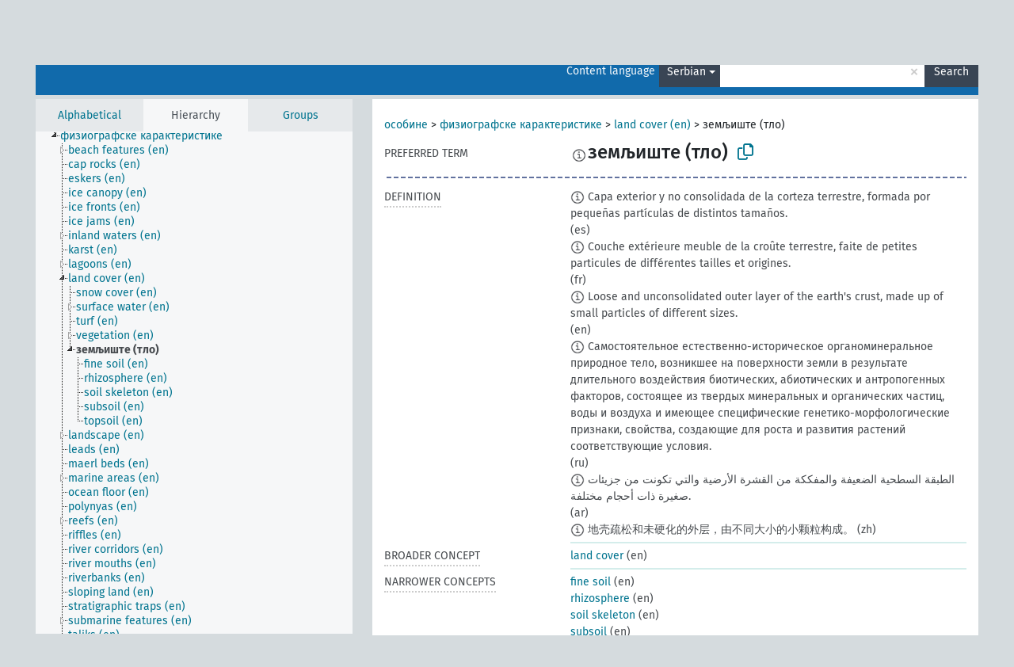

--- FILE ---
content_type: text/html; charset=UTF-8
request_url: https://agrovoc.fao.org/browse/agrovoc/en/page/c_7156?clang=sr
body_size: 26297
content:
<!DOCTYPE html>
<html dir="ltr" lang="en" prefix="og: https://ogp.me/ns#">
<head>
<base href="https://agrovoc.fao.org/browse/">
<link rel="shortcut icon" href="favicon.ico">
<meta http-equiv="X-UA-Compatible" content="IE=Edge">
<meta http-equiv="Content-Type" content="text/html; charset=UTF-8">
<meta name="viewport" content="width=device-width, initial-scale=1.0">
<meta name="format-detection" content="telephone=no">
<meta name="generator" content="Skosmos 2.18">
<meta name="title" content="земљиште (тло) - Agrovoc - AGROVOC">
<meta property="og:title" content="земљиште (тло) - Agrovoc - AGROVOC">
<meta name="description" content="Concept земљиште (тло) in vocabulary ">
<meta property="og:description" content="Concept земљиште (тло) in vocabulary ">
<link rel="canonical" href="https://agrovoc.fao.org/browse/agrovoc/en/page/c_7156?clang=sr">
<meta property="og:url" content="https://agrovoc.fao.org/browse/agrovoc/en/page/c_7156?clang=sr">
<meta property="og:type" content="website">
<meta property="og:site_name" content="AGROVOC">
<link href="vendor/twbs/bootstrap/dist/css/bootstrap.min.css" media="screen, print" rel="stylesheet" type="text/css">
<link href="vendor/vakata/jstree/dist/themes/default/style.min.css" media="screen, print" rel="stylesheet" type="text/css">
<link href="vendor/davidstutz/bootstrap-multiselect/dist/css/bootstrap-multiselect.min.css" media="screen, print" rel="stylesheet" type="text/css">
<link href="resource/css/fira.css" media="screen, print" rel="stylesheet" type="text/css">
<link href="resource/fontawesome/css/fontawesome.css" media="screen, print" rel="stylesheet" type="text/css">
<link href="resource/fontawesome/css/regular.css" media="screen, print" rel="stylesheet" type="text/css">
<link href="resource/fontawesome/css/solid.css" media="screen, print" rel="stylesheet" type="text/css">
<link href="resource/css/styles.css" media="screen, print" rel="stylesheet" type="text/css">
<link href="resource/css/fao.css" media="screen, print" rel="stylesheet" type="text/css">

<title>земљиште (тло) - Agrovoc - AGROVOC</title>
</head>
<body class="vocab-agrovoc">
  <noscript>
    <strong>We're sorry but Skosmos doesn't work properly without JavaScript enabled. Please enable it to continue.</strong>
  </noscript>
  <a id="skiptocontent" href="agrovoc/en/page/c_7156?clang=sr#maincontent">Skip to main content</a>
  <div class="topbar-container topbar-white">
    <div class="topbar topbar-white">
      <div id="topbar-service-helper">
<a  class="service-en" href="en/?clang=sr"><h1 id="service-name">Skosmos</h1></a>
</div>
<div id="topbar-language-navigation">
<div id="language" class="dropdown"><span class="navigation-font">|</span>
  <span class="navigation-font">Interface language:</span>
  <button type="button" class="btn btn-default dropdown-toggle navigation-font" data-bs-toggle="dropdown">English<span class="caret"></span></button>
  <ul class="dropdown-menu dropdown-menu-end">
      <li><a class="dropdown-item" id="language-ar" class="versal" href="agrovoc/ar/page/c_7156?clang=sr"> العربية</a></li>
            <li><a class="dropdown-item" id="language-es" class="versal" href="agrovoc/es/page/c_7156?clang=sr"> español</a></li>
        <li><a class="dropdown-item" id="language-fr" class="versal" href="agrovoc/fr/page/c_7156?clang=sr"> français</a></li>
        <li><a class="dropdown-item" id="language-ru" class="versal" href="agrovoc/ru/page/c_7156?clang=sr"> русский</a></li>
        <li><a class="dropdown-item" id="language-zh" class="versal" href="agrovoc/zh/page/c_7156?clang=sr"> 中文</a></li>
      </ul>
</div>
<div id="navigation">
         <a href="http://www.fao.org/agrovoc/" class="navigation-font"> AGROVOC </a>
     <a href="en/about?clang=sr" id="navi2" class="navigation-font">
  About  </a>
  <a href="agrovoc/en/feedback?clang=sr" id="navi3" class="navigation-font">
  Feedback  </a>
  <span class="skosmos-tooltip-wrapper skosmos-tooltip t-bottom" id="navi4" tabindex="0" data-title="Hover your cursor over the text with a dotted underline to see instructions about the property. &#xa; &#xa; For truncation search, please use the symbol * as in *animal or *patent*. For ends of search words, the search will be truncated automatically, even if the truncation symbol is not entered manually: thus, cat will yield the same results as cat*.">
    <span class="navigation-font">Help</span>
  </span>
</div>
</div>

<!-- top-bar ENDS HERE -->

    </div>
  </div>
    <div class="headerbar">
    <div class="header-row"><div class="headerbar-coloured"></div><div class="header-left">
  <h1><a href="agrovoc/en/?clang=sr"></a></h1>
</div>
<div class="header-float">
      <h2 class="sr-only">Search from vocabulary</h2>
    <div class="search-vocab-text"><p>Content language</p></div>
    <form class="navbar-form" role="search" name="text-search" action="agrovoc/en/search">
    <input style="display: none" name="clang" value="sr" id="lang-input">
    <div class="input-group">
      <div class="input-group-btn">
        <label class="sr-only" for="lang-dropdown-toggle">Content and search language</label>
        <button type="button" class="btn btn-default dropdown-toggle" data-bs-toggle="dropdown" aria-expanded="false" id="lang-dropdown-toggle">Serbian<span class="caret"></span></button>
        <ul class="dropdown-menu" aria-labelledby="lang-dropdown-toggle">
                            <li><a class="dropdown-item" href="agrovoc/en/page/c_7156?clang=ar" class="lang-button" hreflang="ar">Arabic</a></li>
                    <li><a class="dropdown-item" href="agrovoc/en/page/c_7156?clang=be" class="lang-button" hreflang="be">Belarusian</a></li>
                    <li><a class="dropdown-item" href="agrovoc/en/page/c_7156?clang=my" class="lang-button" hreflang="my">Burmese</a></li>
                    <li><a class="dropdown-item" href="agrovoc/en/page/c_7156?clang=ca" class="lang-button" hreflang="ca">Catalan</a></li>
                    <li><a class="dropdown-item" href="agrovoc/en/page/c_7156?clang=zh" class="lang-button" hreflang="zh">Chinese</a></li>
                    <li><a class="dropdown-item" href="agrovoc/en/page/c_7156?clang=cs" class="lang-button" hreflang="cs">Czech</a></li>
                    <li><a class="dropdown-item" href="agrovoc/en/page/c_7156?clang=da" class="lang-button" hreflang="da">Danish</a></li>
                    <li><a class="dropdown-item" href="agrovoc/en/page/c_7156?clang=nl" class="lang-button" hreflang="nl">Dutch</a></li>
                    <li><a class="dropdown-item" href="agrovoc/en/page/c_7156" class="lang-button" hreflang="en">English</a></li>
                    <li><a class="dropdown-item" href="agrovoc/en/page/c_7156?clang=et" class="lang-button" hreflang="et">Estonian</a></li>
                    <li><a class="dropdown-item" href="agrovoc/en/page/c_7156?clang=fi" class="lang-button" hreflang="fi">Finnish</a></li>
                    <li><a class="dropdown-item" href="agrovoc/en/page/c_7156?clang=fr" class="lang-button" hreflang="fr">French</a></li>
                    <li><a class="dropdown-item" href="agrovoc/en/page/c_7156?clang=ka" class="lang-button" hreflang="ka">Georgian</a></li>
                    <li><a class="dropdown-item" href="agrovoc/en/page/c_7156?clang=de" class="lang-button" hreflang="de">German</a></li>
                    <li><a class="dropdown-item" href="agrovoc/en/page/c_7156?clang=el" class="lang-button" hreflang="el">Greek</a></li>
                    <li><a class="dropdown-item" href="agrovoc/en/page/c_7156?clang=hi" class="lang-button" hreflang="hi">Hindi</a></li>
                    <li><a class="dropdown-item" href="agrovoc/en/page/c_7156?clang=hu" class="lang-button" hreflang="hu">Hungarian</a></li>
                    <li><a class="dropdown-item" href="agrovoc/en/page/c_7156?clang=it" class="lang-button" hreflang="it">Italian</a></li>
                    <li><a class="dropdown-item" href="agrovoc/en/page/c_7156?clang=ja" class="lang-button" hreflang="ja">Japanese</a></li>
                    <li><a class="dropdown-item" href="agrovoc/en/page/c_7156?clang=km" class="lang-button" hreflang="km">Khmer</a></li>
                    <li><a class="dropdown-item" href="agrovoc/en/page/c_7156?clang=ko" class="lang-button" hreflang="ko">Korean</a></li>
                    <li><a class="dropdown-item" href="agrovoc/en/page/c_7156?clang=lo" class="lang-button" hreflang="lo">Lao</a></li>
                    <li><a class="dropdown-item" href="agrovoc/en/page/c_7156?clang=la" class="lang-button" hreflang="la">Latin</a></li>
                    <li><a class="dropdown-item" href="agrovoc/en/page/c_7156?clang=ms" class="lang-button" hreflang="ms">Malay</a></li>
                    <li><a class="dropdown-item" href="agrovoc/en/page/c_7156?clang=nb" class="lang-button" hreflang="nb">Norwegian Bokmål</a></li>
                    <li><a class="dropdown-item" href="agrovoc/en/page/c_7156?clang=nn" class="lang-button" hreflang="nn">Norwegian Nynorsk</a></li>
                    <li><a class="dropdown-item" href="agrovoc/en/page/c_7156?clang=fa" class="lang-button" hreflang="fa">Persian</a></li>
                    <li><a class="dropdown-item" href="agrovoc/en/page/c_7156?clang=pl" class="lang-button" hreflang="pl">Polish</a></li>
                    <li><a class="dropdown-item" href="agrovoc/en/page/c_7156?clang=pt" class="lang-button" hreflang="pt">Portuguese</a></li>
                    <li><a class="dropdown-item" href="agrovoc/en/page/c_7156?clang=pt-BR" class="lang-button" hreflang="pt-BR">Portuguese (Brazil)</a></li>
                    <li><a class="dropdown-item" href="agrovoc/en/page/c_7156?clang=ro" class="lang-button" hreflang="ro">Romanian</a></li>
                    <li><a class="dropdown-item" href="agrovoc/en/page/c_7156?clang=ru" class="lang-button" hreflang="ru">Russian</a></li>
                    <li><a class="dropdown-item" href="agrovoc/en/page/c_7156?clang=sr" class="lang-button" hreflang="sr">Serbian</a></li>
                    <li><a class="dropdown-item" href="agrovoc/en/page/c_7156?clang=sk" class="lang-button" hreflang="sk">Slovak</a></li>
                    <li><a class="dropdown-item" href="agrovoc/en/page/c_7156?clang=es" class="lang-button" hreflang="es">Spanish</a></li>
                    <li><a class="dropdown-item" href="agrovoc/en/page/c_7156?clang=sw" class="lang-button" hreflang="sw">Swahili</a></li>
                    <li><a class="dropdown-item" href="agrovoc/en/page/c_7156?clang=sv" class="lang-button" hreflang="sv">Swedish</a></li>
                    <li><a class="dropdown-item" href="agrovoc/en/page/c_7156?clang=te" class="lang-button" hreflang="te">Telugu</a></li>
                    <li><a class="dropdown-item" href="agrovoc/en/page/c_7156?clang=th" class="lang-button" hreflang="th">Thai</a></li>
                    <li><a class="dropdown-item" href="agrovoc/en/page/c_7156?clang=tr" class="lang-button" hreflang="tr">Turkish</a></li>
                    <li><a class="dropdown-item" href="agrovoc/en/page/c_7156?clang=uk" class="lang-button" hreflang="uk">Ukrainian</a></li>
                    <li><a class="dropdown-item" href="agrovoc/en/page/c_7156?clang=vi" class="lang-button" hreflang="vi">Vietnamese</a></li>
                            <li>
            <a class="dropdown-item" href="agrovoc/en/page/c_7156?clang=sr&amp;anylang=on"
              class="lang-button" id="lang-button-all">Any language</a>
            <input name="anylang" type="checkbox">
          </li>
        </ul>
      </div><!-- /btn-group -->
      <label class="sr-only" for="search-field">Enter search term</label>
      <input id="search-field" type="text" class="form-control" name="q" value="">
      <div class="input-group-btn">
        <label class="sr-only" for="search-all-button">Submit search</label>
        <button id="search-all-button" type="submit" class="btn btn-primary">Search</button>
      </div>
    </div>
      </form>
</div>
</div>  </div>
    <div class="main-container">
        <div id="sidebar">
          <div class="sidebar-buttons">
                <h2 class="sr-only">Sidebar listing: list and traverse vocabulary contents by a criterion</h2>
        <ul class="nav nav-tabs">
                                      <h3 class="sr-only">List vocabulary concepts alphabetically</h3>
                    <li id="alpha" class="nav-item"><a class="nav-link" href="agrovoc/en/index?clang=sr">Alphabetical</a></li>
                                                  <h3 class="sr-only">List vocabulary concepts hierarchically</h3>
                    <li id="hierarchy" class="nav-item">
            <a class="nav-link active" href="#" id="hier-trigger"
                        >Hierarchy            </a>
          </li>
                              <h3 class="sr-only">List vocabulary concepts and groupings hierarchically</h3>
          <li id="groups" class="nav-item"><a class="nav-link" href="agrovoc/en/groups?clang=sr">Groups</a></li>
                                      </ul>
      </div>
      
            <h4 class="sr-only">Listing vocabulary concepts alphabetically</h4>
            <div class="sidebar-grey  concept-hierarchy">
        <div id="alphabetical-menu">
                  </div>
              </div>
        </div>
    
            <main id="maincontent" tabindex="-1">
            <div class="content">
        <div id="content-top"></div>
                     <h2 class="sr-only">Concept information</h2>
            <div class="concept-info">
      <div class="concept-main">
              <div class="row">
                                      <div class="crumb-path">
                        <a class="propertyvalue bread-crumb" href="agrovoc/en/page/c_331061?clang=sr">особине</a><span class="bread-crumb"> > </span>
                                                <a class="propertyvalue bread-crumb" href="agrovoc/en/page/c_5834?clang=sr">физиографске карактеристике</a><span class="bread-crumb"> > </span>
                                                <a class="propertyvalue bread-crumb" href="agrovoc/en/page/c_37897?clang=sr">land cover (en)</a><span class="bread-crumb"> > </span>
                                                <span class="bread-crumb propertylabel-pink">земљиште (тло)</span>
                                                </div>
                          </div>
            <div class="row property prop-preflabel"><div class="property-label property-label-pref"><h3 class="versal">
                                      Preferred term
                      </h3></div><div class="property-value-column"><span class="reified-property-value xl-pref-label tooltip-html"><img src="resource/pics/about.png"><div class="reified-tooltip tooltip-html-content"><p><span class="tooltip-prop">void:inDataset</span>:
                <span class="versal">http://aims.fao.org/aos/agrovoc/void.ttl#Agrovoc</span></p><p><span class="tooltip-prop">Created</span>:
                <span class="versal">2025-03-20T08:02:07</span></p><p><span class="tooltip-prop">Notation</span>:
                <span class="versal">7156</span></p></div></span><span class="prefLabel" id="pref-label">земљиште (тло)</span>
                &nbsp;
        <button type="button" data-bs-toggle="tooltip" data-bs-placement="button" title="Copy to clipboard" class="btn btn-default btn-xs copy-clipboard" for="#pref-label"><span class="fa-regular fa-copy"></span></button></div><div class="col-md-12"><div class="preflabel-spacer"></div></div></div>
                       <div class="row property prop-skos_definition">
          <div class="property-label">
            <h3 class="versal               property-click skosmos-tooltip-wrapper skosmos-tooltip t-top" data-title="A complete explanation of the intended meaning of a concept
              ">
                              Definition
                          </h3>
          </div>
          <div class="property-value-column"><div class="property-value-wrapper">
                <ul>
                     <li>
                                                                            <span class="versal reified-property-value tooltip-html">
                  <img alt="Information" src="resource/pics/about.png"> Capa exterior y no consolidada de la corteza terrestre, formada por pequeñas partículas de distintos tamaños.
                  <div class="reified-tooltip tooltip-html-content"><p><span class="tooltip-prop">Created</span>: <a href="">12/11/25</a></p></div>
                </span>
                                                <span class="versal"> (es)</span>                                                      </li>
                     <li>
                                                                            <span class="versal reified-property-value tooltip-html">
                  <img alt="Information" src="resource/pics/about.png"> Couche extérieure meuble de la croûte terrestre, faite de petites particules de différentes tailles et origines.
                  <div class="reified-tooltip tooltip-html-content"><p><span class="tooltip-prop">Created</span>: <a href="">12/11/25</a></p></div>
                </span>
                                                <span class="versal"> (fr)</span>                                                      </li>
                     <li>
                                                                            <span class="versal reified-property-value tooltip-html">
                  <img alt="Information" src="resource/pics/about.png"> Loose and unconsolidated outer layer of the earth&#039;s crust, made up of small particles of different sizes.
                  <div class="reified-tooltip tooltip-html-content"><p><span class="tooltip-prop">Created</span>: <a href="">12/11/25</a></p></div>
                </span>
                                                <span class="versal"> (en)</span>                                                      </li>
                     <li>
                                                                            <span class="versal reified-property-value tooltip-html">
                  <img alt="Information" src="resource/pics/about.png"> Самостоятельное естественно-историческое органоминеральное природное тело, возникшее на поверхности земли в результате длительного воздействия биотических, абиотических и антропогенных факторов, состоящее из твердых минеральных и органических частиц, воды и воздуха и имеющее специфические генетико-морфологические признаки, свойства, создающие для роста и развития растений соответствующие условия.
                  <div class="reified-tooltip tooltip-html-content"><p><span class="tooltip-prop">Created</span>: <a href="">12/11/25</a></p></div>
                </span>
                                                <span class="versal"> (ru)</span>                                                      </li>
                     <li>
                                                                            <span class="versal reified-property-value tooltip-html">
                  <img alt="Information" src="resource/pics/about.png"> الطبقة السطحية الضعيفة والمفككة من القشرة الأرضية والتي تكونت من جزيئات صغيرة ذات أحجام مختلفة.
                  <div class="reified-tooltip tooltip-html-content"><p><span class="tooltip-prop">Created</span>: <a href="">12/11/25</a></p></div>
                </span>
                                                <span class="versal"> (ar)</span>                                                      </li>
                     <li>
                                                                            <span class="versal reified-property-value tooltip-html">
                  <img alt="Information" src="resource/pics/about.png"> 地壳疏松和未硬化的外层，由不同大小的小颗粒构成。
                  <div class="reified-tooltip tooltip-html-content"><p><span class="tooltip-prop">Created</span>: <a href="">12/11/25</a></p></div>
                </span>
                                                <span class="versal"> (zh)</span>                                                      </li>
                </ul>
                </div></div></div>
                               <div class="row property prop-skos_broader">
          <div class="property-label">
            <h3 class="versal               property-click skosmos-tooltip-wrapper skosmos-tooltip t-top" data-title="Broader concept
              ">
                              Broader concept
                          </h3>
          </div>
          <div class="property-value-column"><div class="property-value-wrapper">
                <ul>
                     <li>
                                                                               <a href="agrovoc/en/page/c_37897?clang=sr"> land cover</a>
                                                <span class="versal"> (en)</span>                                                      </li>
                </ul>
                </div></div></div>
                               <div class="row property prop-skos_narrower">
          <div class="property-label">
            <h3 class="versal               property-click skosmos-tooltip-wrapper skosmos-tooltip t-top" data-title="Narrower concepts.
              ">
                              Narrower concepts
                          </h3>
          </div>
          <div class="property-value-column"><div class="property-value-wrapper">
                <ul>
                     <li>
                                                                               <a href="agrovoc/en/page/c_5749f32e?clang=sr"> fine soil</a>
                                                <span class="versal"> (en)</span>                                                      </li>
                     <li>
                                                                               <a href="agrovoc/en/page/c_6569?clang=sr"> rhizosphere</a>
                                                <span class="versal"> (en)</span>                                                      </li>
                     <li>
                                                                               <a href="agrovoc/en/page/c_3fba1536?clang=sr"> soil skeleton</a>
                                                <span class="versal"> (en)</span>                                                      </li>
                     <li>
                                                                               <a href="agrovoc/en/page/c_7486?clang=sr"> subsoil</a>
                                                <span class="versal"> (en)</span>                                                      </li>
                     <li>
                                                                               <a href="agrovoc/en/page/c_7812?clang=sr"> topsoil</a>
                                                <span class="versal"> (en)</span>                                                      </li>
                </ul>
                </div></div></div>
                               <div class="row property prop-skos_related">
          <div class="property-label">
            <h3 class="versal               property-click skosmos-tooltip-wrapper skosmos-tooltip t-top" data-title="Concepts related to this concept.
              ">
                              Related concepts
                          </h3>
          </div>
          <div class="property-value-column"><div class="property-value-wrapper">
                <ul>
                     <li>
                                                                               <a href="agrovoc/en/page/c_109db1c5?clang=sr"> информације о земљишту</a>
                                                <span class="versal"> (sr)</span>                                                      </li>
                </ul>
                </div></div></div>
                               <div class="row property prop-http___aims_fao_org_aos_agrontology_affects">
          <div class="property-label">
            <h3 class="versal               property-click skosmos-tooltip-wrapper skosmos-tooltip t-top" data-title="X &lt;affects&gt; Y. Action of agent X changes the state or location of Y. E.g. &quot;water depletion&quot; &lt;affects&gt; &quot;groundwater table&quot;, &quot;mechanical damage&quot; &lt;affects&gt; “transporting quality”. Do not use for diseases or disorders; for those, use &lt;afflicts/is afflicted by&gt;. 
              ">
                              Affects
                          </h3>
          </div>
          <div class="property-value-column"><div class="property-value-wrapper">
                <ul>
                     <li>
                                                                               <a href="agrovoc/en/page/c_35164?clang=sr"> leachates</a>
                                                <span class="versal"> (en)</span>                                                      </li>
                     <li>
                                                                               <a href="agrovoc/en/page/c_36778?clang=sr"> losses from soil</a>
                                                <span class="versal"> (en)</span>                                                      </li>
                     <li>
                                                                               <a href="agrovoc/en/page/c_24064?clang=sr"> plant litter</a>
                                                <span class="versal"> (en)</span>                                                      </li>
                </ul>
                </div></div></div>
                               <div class="row property prop-http___aims_fao_org_aos_agrontology_compose">
          <div class="property-label">
            <h3 class="versal               property-click skosmos-tooltip-wrapper skosmos-tooltip t-top" data-title="Y &lt;compose&gt; X. Y is the material or substance of which X is composed. E.g. “microbial flora” &lt;compose&gt; &quot;soil flora&quot;, “volcanic materials” &lt;compose&gt; &quot;tuff&quot;.
              ">
                              Compose
                          </h3>
          </div>
          <div class="property-value-column"><div class="property-value-wrapper">
                <ul>
                     <li>
                                                                               <a href="agrovoc/en/page/c_7f60f575?clang=sr"> pedon</a>
                                                <span class="versal"> (en)</span>                                                      </li>
                </ul>
                </div></div></div>
                               <div class="row property prop-http___aims_fao_org_aos_agrontology_hasComponent">
          <div class="property-label">
            <h3 class="versal               property-click skosmos-tooltip-wrapper skosmos-tooltip t-top" data-title="Y &lt;has component&gt; X. An object X that is a part of a whole Y and also has an existence independently from Y. E.g. &quot;trees&quot; &lt;has component&gt; &quot;leaves&quot;,  &quot;vehicle systems&quot; &lt;has component&gt; &quot;engines&quot;.
              ">
                              Has component
                          </h3>
          </div>
          <div class="property-value-column"><div class="property-value-wrapper">
                <ul>
                     <li>
                                                                               <a href="agrovoc/en/page/c_7158?clang=sr"> ваздух у земљишту</a>
                                                <span class="versal"> (sr)</span>                                                      </li>
                     <li>
                                                                               <a href="agrovoc/en/page/c_35657?clang=sr"> органске материје земљишта</a>
                                                <span class="versal"> (sr)</span>                                                      </li>
                </ul>
                </div></div></div>
                               <div class="row property prop-http___aims_fao_org_aos_agrontology_isAffectedBy">
          <div class="property-label">
            <h3 class="versal               property-click skosmos-tooltip-wrapper skosmos-tooltip t-top" data-title="Y &lt;is affected by&gt; X. An object Y changes state or location because of an action of an agent X. E.g. &quot;trees&quot; &lt;is affected by&gt; &quot;arboricides&quot;, &quot;transporting quality&quot; &lt;is affected by&gt; &quot;mechanical damage&quot;. Do not use for diseases or disorders; for those, use &lt;afflicts/is afflicted by&gt;. 
              ">
                              Is affected by
                          </h3>
          </div>
          <div class="property-value-column"><div class="property-value-wrapper">
                <ul>
                     <li>
                                                                               <a href="agrovoc/en/page/c_25346?clang=sr"> evapotranspiration zone</a>
                                                <span class="versal"> (en)</span>                                                      </li>
                     <li>
                                                                               <a href="agrovoc/en/page/c_36230?clang=sr"> spatial distribution</a>
                                                <span class="versal"> (en)</span>                                                      </li>
                </ul>
                </div></div></div>
                               <div class="row property prop-http___aims_fao_org_aos_agrontology_isComponentOf">
          <div class="property-label">
            <h3 class="versal               property-click skosmos-tooltip-wrapper skosmos-tooltip t-top" data-title=" X &lt;is component of&gt; Y. An object X that is a part of a whole Y, also has an existence independently from Y. E.g. &quot;leaves&quot; &lt;is component of&gt; &quot;trees&quot;, &quot;engines&quot; &lt;is component of&gt; &quot;vehicle systems&quot;.
              ">
                              Is component of
                          </h3>
          </div>
          <div class="property-value-column"><div class="property-value-wrapper">
                <ul>
                     <li>
                                                                               <a href="agrovoc/en/page/c_7192?clang=sr"> soil solution</a>
                                                <span class="versal"> (en)</span>                                                      </li>
                     <li>
                                                                               <a href="agrovoc/en/page/c_4973?clang=sr"> муљ</a>
                                                <span class="versal"> (sr)</span>                                                      </li>
                </ul>
                </div></div></div>
                               <div class="row property prop-http___aims_fao_org_aos_agrontology_isComposedOf">
          <div class="property-label">
            <h3 class="versal               property-click skosmos-tooltip-wrapper skosmos-tooltip t-top" data-title="X &lt;is composed of&gt; Y. X is composed of material or substance Y . E.g. “soil flora” &lt;is composed of&gt; “microbial flora”, “tuff”&lt;is composed of&gt; “volcanic materials”.
              ">
                              Is composed of
                          </h3>
          </div>
          <div class="property-value-column"><div class="property-value-wrapper">
                <ul>
                     <li>
                                                                               <a href="agrovoc/en/page/c_4857?clang=sr"> минерали</a>
                                                <span class="versal"> (sr)</span>                                                      </li>
                </ul>
                </div></div></div>
                               <div class="row property prop-http___aims_fao_org_aos_agrontology_isIncludedIn">
          <div class="property-label">
            <h3 class="versal               property-click skosmos-tooltip-wrapper skosmos-tooltip t-top" data-title="Y &lt;is included in&gt;X. X is an entity that includes the element Y. For example: &quot;dehorning” &lt;included in&gt; ”animal husbandry methods”, “microbiological analysis&quot; &lt;included in&gt; “water analysis”
              ">
                              Is included in
                          </h3>
          </div>
          <div class="property-value-column"><div class="property-value-wrapper">
                <ul>
                     <li>
                                                                               <a href="agrovoc/en/page/c_15617?clang=sr"> edaphic factors</a>
                                                <span class="versal"> (en)</span>                                                      </li>
                </ul>
                </div></div></div>
                               <div class="row property prop-http___aims_fao_org_aos_agrontology_isObjectOfActivity">
          <div class="property-label">
            <h3 class="versal               property-click skosmos-tooltip-wrapper skosmos-tooltip t-top" data-title="Y &lt;is object of activity&gt; X. Y is the focus of activity X.  E.g. “wool” &lt;is object of activity&gt; &quot;shearing”, “treaties&quot; &lt;is object of activity&gt; “ratification”.
              ">
                              Is object of activity
                          </h3>
          </div>
          <div class="property-value-column"><div class="property-value-wrapper">
                <ul>
                     <li>
                                                                               <a href="agrovoc/en/page/c_14396?clang=sr"> soil inoculation</a>
                                                <span class="versal"> (en)</span>                                                      </li>
                     <li>
                                                                               <a href="agrovoc/en/page/c_25271?clang=sr"> узорковање земљишта</a>
                                                <span class="versal"> (sr)</span>                                                      </li>
                </ul>
                </div></div></div>
                               <div class="row property prop-http___aims_fao_org_aos_agrontology_isUsedAs">
          <div class="property-label">
            <h3 class="versal               property-click skosmos-tooltip-wrapper skosmos-tooltip t-top" data-title="X &lt;is used as&gt; Y. E.g. &quot;sorbitol&quot; &lt;is used as&gt; &quot;sweetener&quot;; &quot;ethanol&quot; &lt;is used as&gt; &quot;fuel&quot;.
              ">
                              Is used as
                          </h3>
          </div>
          <div class="property-value-column"><div class="property-value-wrapper">
                <ul>
                     <li>
                                                                               <a href="agrovoc/en/page/c_3393?clang=sr"> growing media</a>
                                                <span class="versal"> (en)</span>                                                      </li>
                </ul>
                </div></div></div>
                               <div class="row property prop-http___aims_fao_org_aos_agrontology_usesProcess">
          <div class="property-label">
            <h3 class="versal               property-click skosmos-tooltip-wrapper skosmos-tooltip t-top" data-title="X &lt;uses process&gt; Y. X uses one or more actions, activities, methods Y as a process. E.g. “winter crops” &lt;uses process&gt; “vernalization”, “canning” &lt;uses process&gt; “sterilizing”.
              ">
                              Uses process
                          </h3>
          </div>
          <div class="property-value-column"><div class="property-value-wrapper">
                <ul>
                     <li>
                                                                               <a href="agrovoc/en/page/c_36315?clang=sr"> побољшање земљишта</a>
                                                <span class="versal"> (sr)</span>                                                      </li>
                </ul>
                </div></div></div>
                                <div class="row property prop-other-languages">
        <div class="property-label"><h3 class="versal property-click skosmos-tooltip-wrapper skosmos-tooltip t-top" data-title="Terms for the concept in other languages." >In other languages</h3></div>
        <div class="property-value-column">
          <div class="property-value-wrapper">
            <ul>
                                          <li class="row other-languages first-of-language">
                <div class="col-6 versal versal-pref">
                                    <span class="reified-property-value xl-label tooltip-html">
                    <img alt="Information" src="resource/pics/about.png">
                    <div class="reified-tooltip tooltip-html-content">
                                                              <p><span class="tooltip-prop">void:inDataset</span>:
                        <span class="versal">http://aims.fao.org/aos/agrovoc/void.ttl#Agrovoc</span>
                      </p>
                                                                                  <p><span class="tooltip-prop">Created</span>:
                        <span class="versal">2002-12-12T00:00:00Z</span>
                      </p>
                                                                                  <p><span class="tooltip-prop">Notation</span>:
                        <span class="versal">7156</span>
                      </p>
                                                            </div>
                  </span>
                                                      <a href='agrovoc/en/page/c_7156?clang=ar' hreflang='ar'>تربة</a>
                                  </div>
                <div class="col-6 versal"><p>Arabic</p></div>
              </li>
                                                        <li class="row other-languages first-of-language">
                <div class="col-6 versal versal-pref">
                                    <span class="reified-property-value xl-label tooltip-html">
                    <img alt="Information" src="resource/pics/about.png">
                    <div class="reified-tooltip tooltip-html-content">
                                                              <p><span class="tooltip-prop">void:inDataset</span>:
                        <span class="versal">http://aims.fao.org/aos/agrovoc/void.ttl#Agrovoc</span>
                      </p>
                                                                                  <p><span class="tooltip-prop">Created</span>:
                        <span class="versal">2024-01-15T08:00:35</span>
                      </p>
                                                                                  <p><span class="tooltip-prop">Notation</span>:
                        <span class="versal">7156</span>
                      </p>
                                                            </div>
                  </span>
                                                      <a href='agrovoc/en/page/c_7156?clang=be' hreflang='be'>глеба</a>
                                  </div>
                <div class="col-6 versal"><p>Belarusian</p></div>
              </li>
                                                        <li class="row other-languages first-of-language">
                <div class="col-6 versal versal-pref">
                                    <span class="reified-property-value xl-label tooltip-html">
                    <img alt="Information" src="resource/pics/about.png">
                    <div class="reified-tooltip tooltip-html-content">
                                                              <p><span class="tooltip-prop">void:inDataset</span>:
                        <span class="versal">http://aims.fao.org/aos/agrovoc/void.ttl#Agrovoc</span>
                      </p>
                                                                                  <p><span class="tooltip-prop">Created</span>:
                        <span class="versal">2002-12-12T00:00:00Z</span>
                      </p>
                                                                                  <p><span class="tooltip-prop">Notation</span>:
                        <span class="versal">7156</span>
                      </p>
                                                            </div>
                  </span>
                                                      <a href='agrovoc/en/page/c_7156?clang=zh' hreflang='zh'>土壤</a>
                                  </div>
                <div class="col-6 versal"><p>Chinese</p></div>
              </li>
                                                        <li class="row other-languages first-of-language">
                <div class="col-6 versal versal-pref">
                                    <span class="reified-property-value xl-label tooltip-html">
                    <img alt="Information" src="resource/pics/about.png">
                    <div class="reified-tooltip tooltip-html-content">
                                                              <p><span class="tooltip-prop">void:inDataset</span>:
                        <span class="versal">http://aims.fao.org/aos/agrovoc/void.ttl#Agrovoc</span>
                      </p>
                                                                                  <p><span class="tooltip-prop">Created</span>:
                        <span class="versal">2003-03-27T00:00:00Z</span>
                      </p>
                                                                                  <p><span class="tooltip-prop">Notation</span>:
                        <span class="versal">7156</span>
                      </p>
                                                            </div>
                  </span>
                                                      <a href='agrovoc/en/page/c_7156?clang=cs' hreflang='cs'>půda</a>
                                  </div>
                <div class="col-6 versal"><p>Czech</p></div>
              </li>
                                                        <li class="row other-languages first-of-language">
                <div class="col-6 versal versal-pref">
                                    <span class="reified-property-value xl-label tooltip-html">
                    <img alt="Information" src="resource/pics/about.png">
                    <div class="reified-tooltip tooltip-html-content">
                                                              <p><span class="tooltip-prop">void:inDataset</span>:
                        <span class="versal">http://aims.fao.org/aos/agrovoc/void.ttl#Agrovoc</span>
                      </p>
                                                                                  <p><span class="tooltip-prop">Created</span>:
                        <span class="versal">1981-01-09T00:00:00Z</span>
                      </p>
                                                                                  <p><span class="tooltip-prop">Notation</span>:
                        <span class="versal">7156</span>
                      </p>
                                                            </div>
                  </span>
                                                      <a href='agrovoc/en/page/c_7156' hreflang='en'>soil</a>
                                  </div>
                <div class="col-6 versal"><p>English</p></div>
              </li>
                                                        <li class="row other-languages first-of-language">
                <div class="col-6 versal versal-pref">
                                    <span class="reified-property-value xl-label tooltip-html">
                    <img alt="Information" src="resource/pics/about.png">
                    <div class="reified-tooltip tooltip-html-content">
                                                              <p><span class="tooltip-prop">void:inDataset</span>:
                        <span class="versal">http://aims.fao.org/aos/agrovoc/void.ttl#Agrovoc</span>
                      </p>
                                                                                  <p><span class="tooltip-prop">Created</span>:
                        <span class="versal">1981-01-21T00:00:00Z</span>
                      </p>
                                                                                  <p><span class="tooltip-prop">Last modified</span>:
                        <span class="versal">2021-05-24T17:34:42Z</span>
                      </p>
                                                                                  <p><span class="tooltip-prop">Notation</span>:
                        <span class="versal">7156</span>
                      </p>
                                                            </div>
                  </span>
                                                      <a href='agrovoc/en/page/c_7156?clang=fr' hreflang='fr'>sol</a>
                                  </div>
                <div class="col-6 versal"><p>French</p></div>
              </li>
                                                        <li class="row other-languages first-of-language">
                <div class="col-6 versal versal-pref">
                                    <span class="reified-property-value xl-label tooltip-html">
                    <img alt="Information" src="resource/pics/about.png">
                    <div class="reified-tooltip tooltip-html-content">
                                                              <p><span class="tooltip-prop">void:inDataset</span>:
                        <span class="versal">http://aims.fao.org/aos/agrovoc/void.ttl#Agrovoc</span>
                      </p>
                                                                                  <p><span class="tooltip-prop">Created</span>:
                        <span class="versal">2018-10-10T15:57:59.488+02:00</span>
                      </p>
                                                                                  <p><span class="tooltip-prop">Notation</span>:
                        <span class="versal">7156</span>
                      </p>
                                                            </div>
                  </span>
                                                      <a href='agrovoc/en/page/c_7156?clang=ka' hreflang='ka'>ნიადაგი</a>
                                  </div>
                <div class="col-6 versal"><p>Georgian</p></div>
              </li>
                                                        <li class="row other-languages first-of-language">
                <div class="col-6 versal versal-pref">
                                    <span class="reified-property-value xl-label tooltip-html">
                    <img alt="Information" src="resource/pics/about.png">
                    <div class="reified-tooltip tooltip-html-content">
                                                              <p><span class="tooltip-prop">void:inDataset</span>:
                        <span class="versal">http://aims.fao.org/aos/agrovoc/void.ttl#Agrovoc</span>
                      </p>
                                                                                  <p><span class="tooltip-prop">Created</span>:
                        <span class="versal">1996-12-24T00:00:00Z</span>
                      </p>
                                                                                  <p><span class="tooltip-prop">Notation</span>:
                        <span class="versal">7156</span>
                      </p>
                                                            </div>
                  </span>
                                                      <a href='agrovoc/en/page/c_7156?clang=de' hreflang='de'>Boden</a>
                                  </div>
                <div class="col-6 versal"><p>German</p></div>
              </li>
                                                        <li class="row other-languages first-of-language">
                <div class="col-6 versal versal-pref">
                                    <span class="reified-property-value xl-label tooltip-html">
                    <img alt="Information" src="resource/pics/about.png">
                    <div class="reified-tooltip tooltip-html-content">
                                                              <p><span class="tooltip-prop">void:inDataset</span>:
                        <span class="versal">http://aims.fao.org/aos/agrovoc/void.ttl#Agrovoc</span>
                      </p>
                                                                                  <p><span class="tooltip-prop">Created</span>:
                        <span class="versal">1981-01-09T00:00:00Z</span>
                      </p>
                                                                                  <p><span class="tooltip-prop">Notation</span>:
                        <span class="versal">7156</span>
                      </p>
                                                            </div>
                  </span>
                                                      <a href='agrovoc/en/page/c_7156?clang=hi' hreflang='hi'>मृदा</a>
                                  </div>
                <div class="col-6 versal"><p>Hindi</p></div>
              </li>
                                                        <li class="row other-languages first-of-language">
                <div class="col-6 versal versal-pref">
                                    <span class="reified-property-value xl-label tooltip-html">
                    <img alt="Information" src="resource/pics/about.png">
                    <div class="reified-tooltip tooltip-html-content">
                                                              <p><span class="tooltip-prop">void:inDataset</span>:
                        <span class="versal">http://aims.fao.org/aos/agrovoc/void.ttl#Agrovoc</span>
                      </p>
                                                                                  <p><span class="tooltip-prop">Created</span>:
                        <span class="versal">2006-12-06T00:00:00Z</span>
                      </p>
                                                                                  <p><span class="tooltip-prop">Notation</span>:
                        <span class="versal">7156</span>
                      </p>
                                                            </div>
                  </span>
                                                      <a href='agrovoc/en/page/c_7156?clang=hu' hreflang='hu'>talaj</a>
                                  </div>
                <div class="col-6 versal"><p>Hungarian</p></div>
              </li>
                                                        <li class="row other-languages first-of-language">
                <div class="col-6 versal versal-pref">
                                    <span class="reified-property-value xl-label tooltip-html">
                    <img alt="Information" src="resource/pics/about.png">
                    <div class="reified-tooltip tooltip-html-content">
                                                              <p><span class="tooltip-prop">void:inDataset</span>:
                        <span class="versal">http://aims.fao.org/aos/agrovoc/void.ttl#Agrovoc</span>
                      </p>
                                                                                  <p><span class="tooltip-prop">Created</span>:
                        <span class="versal">2006-12-21T00:00:00Z</span>
                      </p>
                                                                                  <p><span class="tooltip-prop">Notation</span>:
                        <span class="versal">7156</span>
                      </p>
                                                            </div>
                  </span>
                                                      <a href='agrovoc/en/page/c_7156?clang=it' hreflang='it'>Suolo</a>
                                  </div>
                <div class="col-6 versal"><p>Italian</p></div>
              </li>
                                                        <li class="row other-languages first-of-language">
                <div class="col-6 versal versal-pref">
                                    <span class="reified-property-value xl-label tooltip-html">
                    <img alt="Information" src="resource/pics/about.png">
                    <div class="reified-tooltip tooltip-html-content">
                                                              <p><span class="tooltip-prop">void:inDataset</span>:
                        <span class="versal">http://aims.fao.org/aos/agrovoc/void.ttl#Agrovoc</span>
                      </p>
                                                                                  <p><span class="tooltip-prop">Created</span>:
                        <span class="versal">2005-08-09T00:00:00Z</span>
                      </p>
                                                                                  <p><span class="tooltip-prop">Notation</span>:
                        <span class="versal">7156</span>
                      </p>
                                                            </div>
                  </span>
                                                      <a href='agrovoc/en/page/c_7156?clang=ja' hreflang='ja'>土壌</a>
                                  </div>
                <div class="col-6 versal"><p>Japanese</p></div>
              </li>
                                                        <li class="row other-languages first-of-language">
                <div class="col-6 versal versal-pref">
                                    <span class="reified-property-value xl-label tooltip-html">
                    <img alt="Information" src="resource/pics/about.png">
                    <div class="reified-tooltip tooltip-html-content">
                                                              <p><span class="tooltip-prop">void:inDataset</span>:
                        <span class="versal">http://aims.fao.org/aos/agrovoc/void.ttl#Agrovoc</span>
                      </p>
                                                                                  <p><span class="tooltip-prop">Created</span>:
                        <span class="versal">2009-12-02T00:00:00Z</span>
                      </p>
                                                                                  <p><span class="tooltip-prop">Notation</span>:
                        <span class="versal">7156</span>
                      </p>
                                                            </div>
                  </span>
                                                      <a href='agrovoc/en/page/c_7156?clang=ko' hreflang='ko'>토양</a>
                                  </div>
                <div class="col-6 versal"><p>Korean</p></div>
              </li>
                                                        <li class="row other-languages first-of-language">
                <div class="col-6 versal versal-pref">
                                    <span class="reified-property-value xl-label tooltip-html">
                    <img alt="Information" src="resource/pics/about.png">
                    <div class="reified-tooltip tooltip-html-content">
                                                              <p><span class="tooltip-prop">void:inDataset</span>:
                        <span class="versal">http://aims.fao.org/aos/agrovoc/void.ttl#Agrovoc</span>
                      </p>
                                                                                  <p><span class="tooltip-prop">Created</span>:
                        <span class="versal">2005-12-16T00:00:00Z</span>
                      </p>
                                                                                  <p><span class="tooltip-prop">Notation</span>:
                        <span class="versal">7156</span>
                      </p>
                                                            </div>
                  </span>
                                                      <a href='agrovoc/en/page/c_7156?clang=lo' hreflang='lo'>ດິນ</a>
                                  </div>
                <div class="col-6 versal"><p>Lao</p></div>
              </li>
                                                        <li class="row other-languages first-of-language">
                <div class="col-6 versal versal-pref">
                                    <span class="reified-property-value xl-label tooltip-html">
                    <img alt="Information" src="resource/pics/about.png">
                    <div class="reified-tooltip tooltip-html-content">
                                                              <p><span class="tooltip-prop">void:inDataset</span>:
                        <span class="versal">http://aims.fao.org/aos/agrovoc/void.ttl#Agrovoc</span>
                      </p>
                                                                                  <p><span class="tooltip-prop">Created</span>:
                        <span class="versal">2021-10-31T17:41:20</span>
                      </p>
                                                                                  <p><span class="tooltip-prop">Notation</span>:
                        <span class="versal">7156</span>
                      </p>
                                                            </div>
                  </span>
                                                      <a href='agrovoc/en/page/c_7156?clang=nb' hreflang='nb'>jord</a>
                                  </div>
                <div class="col-6 versal"><p>Norwegian Bokmål</p></div>
              </li>
                                                        <li class="row other-languages first-of-language">
                <div class="col-6 versal versal-pref">
                                    <span class="reified-property-value xl-label tooltip-html">
                    <img alt="Information" src="resource/pics/about.png">
                    <div class="reified-tooltip tooltip-html-content">
                                                              <p><span class="tooltip-prop">void:inDataset</span>:
                        <span class="versal">http://aims.fao.org/aos/agrovoc/void.ttl#Agrovoc</span>
                      </p>
                                                                                  <p><span class="tooltip-prop">Created</span>:
                        <span class="versal">2007-04-20T00:00:00Z</span>
                      </p>
                                                                                  <p><span class="tooltip-prop">Notation</span>:
                        <span class="versal">7156</span>
                      </p>
                                                            </div>
                  </span>
                                                      <a href='agrovoc/en/page/c_7156?clang=fa' hreflang='fa'>خاک</a>
                                  </div>
                <div class="col-6 versal"><p>Persian</p></div>
              </li>
                                                        <li class="row other-languages first-of-language">
                <div class="col-6 versal versal-pref">
                                    <span class="reified-property-value xl-label tooltip-html">
                    <img alt="Information" src="resource/pics/about.png">
                    <div class="reified-tooltip tooltip-html-content">
                                                              <p><span class="tooltip-prop">void:inDataset</span>:
                        <span class="versal">http://aims.fao.org/aos/agrovoc/void.ttl#Agrovoc</span>
                      </p>
                                                                                  <p><span class="tooltip-prop">Created</span>:
                        <span class="versal">2006-12-19T00:00:00Z</span>
                      </p>
                                                                                  <p><span class="tooltip-prop">Notation</span>:
                        <span class="versal">7156</span>
                      </p>
                                                            </div>
                  </span>
                                                      <a href='agrovoc/en/page/c_7156?clang=pl' hreflang='pl'>Gleba</a>
                                  </div>
                <div class="col-6 versal"><p>Polish</p></div>
              </li>
                                                        <li class="row other-languages first-of-language">
                <div class="col-6 versal versal-pref">
                                    <span class="reified-property-value xl-label tooltip-html">
                    <img alt="Information" src="resource/pics/about.png">
                    <div class="reified-tooltip tooltip-html-content">
                                                              <p><span class="tooltip-prop">void:inDataset</span>:
                        <span class="versal">http://aims.fao.org/aos/agrovoc/void.ttl#Agrovoc</span>
                      </p>
                                                                                  <p><span class="tooltip-prop">Created</span>:
                        <span class="versal">1998-08-04T00:00:00Z</span>
                      </p>
                                                                                  <p><span class="tooltip-prop">Last modified</span>:
                        <span class="versal">2021-06-16T21:24:42Z</span>
                      </p>
                                                                                  <p><span class="tooltip-prop">Notation</span>:
                        <span class="versal">7156</span>
                      </p>
                                                            </div>
                  </span>
                                                      <a href='agrovoc/en/page/c_7156?clang=pt' hreflang='pt'>solo</a>
                                  </div>
                <div class="col-6 versal"><p>Portuguese</p></div>
              </li>
                                                        <li class="row other-languages first-of-language">
                <div class="col-6 versal versal-pref">
                                    <span class="reified-property-value xl-label tooltip-html">
                    <img alt="Information" src="resource/pics/about.png">
                    <div class="reified-tooltip tooltip-html-content">
                                                              <p><span class="tooltip-prop">void:inDataset</span>:
                        <span class="versal">http://aims.fao.org/aos/agrovoc/void.ttl#Agrovoc</span>
                      </p>
                                                                                  <p><span class="tooltip-prop">Created</span>:
                        <span class="versal">2018-03-22T08:07:52Z</span>
                      </p>
                                                                                  <p><span class="tooltip-prop">Last modified</span>:
                        <span class="versal">2018-03-23T14:03:27Z</span>
                      </p>
                                                                                  <p><span class="tooltip-prop">Notation</span>:
                        <span class="versal">7156</span>
                      </p>
                                                            </div>
                  </span>
                                                      <a href='agrovoc/en/page/c_7156?clang=ro' hreflang='ro'>sol</a>
                                  </div>
                <div class="col-6 versal"><p>Romanian</p></div>
              </li>
                                                        <li class="row other-languages first-of-language">
                <div class="col-6 versal versal-pref">
                                    <span class="reified-property-value xl-label tooltip-html">
                    <img alt="Information" src="resource/pics/about.png">
                    <div class="reified-tooltip tooltip-html-content">
                                                              <p><span class="tooltip-prop">void:inDataset</span>:
                        <span class="versal">http://aims.fao.org/aos/agrovoc/void.ttl#Agrovoc</span>
                      </p>
                                                                                  <p><span class="tooltip-prop">Created</span>:
                        <span class="versal">2009-02-02T00:00:00Z</span>
                      </p>
                                                                                  <p><span class="tooltip-prop">Notation</span>:
                        <span class="versal">7156</span>
                      </p>
                                                            </div>
                  </span>
                                                      <a href='agrovoc/en/page/c_7156?clang=ru' hreflang='ru'>почва</a>
                                  </div>
                <div class="col-6 versal"><p>Russian</p></div>
              </li>
                                                        <li class="row other-languages first-of-language">
                <div class="col-6 versal versal-pref">
                                    <span class="reified-property-value xl-label tooltip-html">
                    <img alt="Information" src="resource/pics/about.png">
                    <div class="reified-tooltip tooltip-html-content">
                                                              <p><span class="tooltip-prop">void:inDataset</span>:
                        <span class="versal">http://aims.fao.org/aos/agrovoc/void.ttl#Agrovoc</span>
                      </p>
                                                                                  <p><span class="tooltip-prop">Created</span>:
                        <span class="versal">2005-12-16T00:00:00Z</span>
                      </p>
                                                                                  <p><span class="tooltip-prop">Notation</span>:
                        <span class="versal">7156</span>
                      </p>
                                                            </div>
                  </span>
                                                      <a href='agrovoc/en/page/c_7156?clang=sk' hreflang='sk'>pôda</a>
                                  </div>
                <div class="col-6 versal"><p>Slovak</p></div>
              </li>
                                                        <li class="row other-languages first-of-language">
                <div class="col-6 versal versal-pref">
                                    <span class="reified-property-value xl-label tooltip-html">
                    <img alt="Information" src="resource/pics/about.png">
                    <div class="reified-tooltip tooltip-html-content">
                                                              <p><span class="tooltip-prop">void:inDataset</span>:
                        <span class="versal">http://aims.fao.org/aos/agrovoc/void.ttl#Agrovoc</span>
                      </p>
                                                                                  <p><span class="tooltip-prop">Created</span>:
                        <span class="versal">1981-01-23T00:00:00Z</span>
                      </p>
                                                                                  <p><span class="tooltip-prop">Notation</span>:
                        <span class="versal">7156</span>
                      </p>
                                                            </div>
                  </span>
                                                      <a href='agrovoc/en/page/c_7156?clang=es' hreflang='es'>Suelo</a>
                                  </div>
                <div class="col-6 versal"><p>Spanish</p></div>
              </li>
                                                        <li class="row other-languages first-of-language">
                <div class="col-6 versal versal-pref">
                                    <span class="reified-property-value xl-label tooltip-html">
                    <img alt="Information" src="resource/pics/about.png">
                    <div class="reified-tooltip tooltip-html-content">
                                                              <p><span class="tooltip-prop">void:inDataset</span>:
                        <span class="versal">http://aims.fao.org/aos/agrovoc/void.ttl#Agrovoc</span>
                      </p>
                                                                                  <p><span class="tooltip-prop">Created</span>:
                        <span class="versal">2022-02-25T15:03:42Z</span>
                      </p>
                                                                                  <p><span class="tooltip-prop">Notation</span>:
                        <span class="versal">7156</span>
                      </p>
                                                            </div>
                  </span>
                                                      <a href='agrovoc/en/page/c_7156?clang=sw' hreflang='sw'>udongo</a>
                                  </div>
                <div class="col-6 versal"><p>Swahili</p></div>
              </li>
                                                        <li class="row other-languages first-of-language">
                <div class="col-6 versal versal-pref">
                                    <span class="reified-property-value xl-label tooltip-html">
                    <img alt="Information" src="resource/pics/about.png">
                    <div class="reified-tooltip tooltip-html-content">
                                                              <p><span class="tooltip-prop">void:inDataset</span>:
                        <span class="versal">http://aims.fao.org/aos/agrovoc/void.ttl#Agrovoc</span>
                      </p>
                                                                                  <p><span class="tooltip-prop">Created</span>:
                        <span class="versal">2005-08-19T00:00:00Z</span>
                      </p>
                                                                                  <p><span class="tooltip-prop">Notation</span>:
                        <span class="versal">7156</span>
                      </p>
                                                            </div>
                  </span>
                                                      <a href='agrovoc/en/page/c_7156?clang=th' hreflang='th'>ดิน</a>
                                  </div>
                <div class="col-6 versal"><p>Thai</p></div>
              </li>
                                                        <li class="row other-languages first-of-language">
                <div class="col-6 versal versal-pref">
                                    <span class="reified-property-value xl-label tooltip-html">
                    <img alt="Information" src="resource/pics/about.png">
                    <div class="reified-tooltip tooltip-html-content">
                                                              <p><span class="tooltip-prop">void:inDataset</span>:
                        <span class="versal">http://aims.fao.org/aos/agrovoc/void.ttl#Agrovoc</span>
                      </p>
                                                                                  <p><span class="tooltip-prop">Created</span>:
                        <span class="versal">2011-11-20T20:24:11Z</span>
                      </p>
                                                                                  <p><span class="tooltip-prop">Last modified</span>:
                        <span class="versal">2014-07-03T19:47:37Z</span>
                      </p>
                                                                                  <p><span class="tooltip-prop">Notation</span>:
                        <span class="versal">7156</span>
                      </p>
                                                            </div>
                  </span>
                                                      <a href='agrovoc/en/page/c_7156?clang=tr' hreflang='tr'>toprak</a>
                                  </div>
                <div class="col-6 versal"><p>Turkish</p></div>
              </li>
                                                        <li class="row other-languages first-of-language">
                <div class="col-6 versal versal-pref">
                                    <span class="reified-property-value xl-label tooltip-html">
                    <img alt="Information" src="resource/pics/about.png">
                    <div class="reified-tooltip tooltip-html-content">
                                                              <p><span class="tooltip-prop">void:inDataset</span>:
                        <span class="versal">http://aims.fao.org/aos/agrovoc/void.ttl#Agrovoc</span>
                      </p>
                                                                                  <p><span class="tooltip-prop">Created</span>:
                        <span class="versal">2024-01-31T12:23:42Z</span>
                      </p>
                                                                                  <p><span class="tooltip-prop">Notation</span>:
                        <span class="versal">7156</span>
                      </p>
                                                            </div>
                  </span>
                                                      <a href='agrovoc/en/page/c_7156?clang=vi' hreflang='vi'>đất</a>
                                  </div>
                <div class="col-6 versal"><p>Vietnamese</p></div>
              </li>
                                        </ul>
          </div>
        </div>
      </div>
              <div class="row property prop-uri">
            <div class="property-label"><h3 class="versal">URI</h3></div>
            <div class="property-value-column">
                <div class="property-value-wrapper">
                    <span class="versal uri-input-box" id="uri-input-box">http://aims.fao.org/aos/agrovoc/c_7156</span>
                    <button type="button" data-bs-toggle="tooltip" data-bs-placement="button" title="Copy to clipboard" class="btn btn-default btn-xs copy-clipboard" for="#uri-input-box">
                      <span class="fa-regular fa-copy"></span>
                    </button>
                </div>
            </div>
        </div>
        <div class="row">
            <div class="property-label"><h3 class="versal">Download this concept:</h3></div>
            <div class="property-value-column">
<span class="versal concept-download-links"><a href="rest/v1/agrovoc/data?uri=http%3A%2F%2Faims.fao.org%2Faos%2Fagrovoc%2Fc_7156&amp;format=application/rdf%2Bxml">RDF/XML</a>
          <a href="rest/v1/agrovoc/data?uri=http%3A%2F%2Faims.fao.org%2Faos%2Fagrovoc%2Fc_7156&amp;format=text/turtle">
            TURTLE</a>
          <a href="rest/v1/agrovoc/data?uri=http%3A%2F%2Faims.fao.org%2Faos%2Fagrovoc%2Fc_7156&amp;format=application/ld%2Bjson">JSON-LD</a>
        </span><span class="versal date-info">Created 11/20/11, last modified 12/11/25</span>            </div>
        </div>
      </div>
      <!-- appendix / concept mapping properties -->
      <div
          class="concept-appendix hidden"
          data-concept-uri="http://aims.fao.org/aos/agrovoc/c_7156"
          data-concept-type="skos:Concept"
          >
      </div>
    </div>
    
  

<template id="property-mappings-template">
    {{#each properties}}
    <div class="row{{#ifDeprecated concept.type 'skosext:DeprecatedConcept'}} deprecated{{/ifDeprecated}} property prop-{{ id }}">
        <div class="property-label"><h3 class="versal{{#ifNotInDescription type description}} property-click skosmos-tooltip-wrapper skosmos-tooltip t-top" data-title="{{ description }}{{/ifNotInDescription}}">{{label}}</h3></div>
        <div class="property-value-column">
            {{#each values }} {{! loop through ConceptPropertyValue objects }}
            {{#if prefLabel }}
            <div class="row">
                <div class="col-5">
                    <a class="versal" href="{{hrefLink}}">{{#if notation }}<span class="versal">{{ notation }} </span>{{/if}}{{ prefLabel }}</a>
                    {{#ifDifferentLabelLang lang }}<span class="propertyvalue"> ({{ lang }})</span>{{/ifDifferentLabelLang}}
                </div>
                {{#if vocabName }}
                    <span class="appendix-vocab-label col-7">{{ vocabName }}</span>
                {{/if}}
            </div>
            {{/if}}
            {{/each}}
        </div>
    </div>
    {{/each}}
</template>

        <div id="content-bottom"></div>
      </div>
    </main>
            <footer id="footer"></footer>
  </div>
  <script>
<!-- translations needed in javascript -->
var noResultsTranslation = "No results";
var loading_text = "Loading more items";
var loading_failed_text = "Error: Loading more items failed!";
var loading_retry_text = "Retry";
var jstree_loading = "Loading ...";
var results_disp = "All %d results displayed";
var all_vocabs  = "from all";
var n_selected = "selected";
var missing_value = "Value is required and can not be empty";
var expand_paths = "show all # paths";
var expand_propvals = "show all # values";
var hiertrans = "Hierarchy";
var depr_trans = "Deprecated concept";
var sr_only_translations = {
  hierarchy_listing: "Hierarchical listing of vocabulary concepts",
  groups_listing: "Hierarchical listing of vocabulary concepts and groupings",
};

<!-- variables passed through to javascript -->
var lang = "en";
var content_lang = "sr";
var vocab = "agrovoc";
var uri = "http://aims.fao.org/aos/agrovoc/c_7156";
var prefLabels = [{"lang": "sr","label": "земљиште (тло)"}];
var uriSpace = "http://aims.fao.org/aos/agrovoc/";
var showNotation = true;
var sortByNotation = null;
var languageOrder = ["sr","en","ar","be","my","ca","zh","cs","da","nl","et","fi","fr","ka","de","el","hi","hu","it","ja","km","ko","lo","la","ms","nb","nn","fa","pl","pt","pt-BR","ro","ru","sk","es","sw","sv","te","th","tr","uk","vi"];
var vocShortName = "Agrovoc";
var explicitLangCodes = true;
var pluginParameters = [];
</script>

<script type="application/ld+json">
{"@context":{"skos":"http://www.w3.org/2004/02/skos/core#","isothes":"http://purl.org/iso25964/skos-thes#","rdfs":"http://www.w3.org/2000/01/rdf-schema#","owl":"http://www.w3.org/2002/07/owl#","dct":"http://purl.org/dc/terms/","dc11":"http://purl.org/dc/elements/1.1/","uri":"@id","type":"@type","lang":"@language","value":"@value","graph":"@graph","label":"rdfs:label","prefLabel":"skos:prefLabel","altLabel":"skos:altLabel","hiddenLabel":"skos:hiddenLabel","broader":"skos:broader","narrower":"skos:narrower","related":"skos:related","inScheme":"skos:inScheme","schema":"http://schema.org/","wd":"http://www.wikidata.org/entity/","wdt":"http://www.wikidata.org/prop/direct/","agrovoc":"http://aims.fao.org/aos/agrovoc/"},"graph":[{"uri":"http://aims.fao.org/aos/agrontology#affects","rdfs:comment":[{"lang":"ar","value":"س <يؤثر على> ع. أي إجراء من العامل س يؤدي إلى تغيير حالة أو موقع ع\nعلى سبيل المثال: \"نضوب المياه\" <يؤثر على> \"منسوب المياه الجوفية\"\n\"الضرر الميكانيكي\" <يؤثر على> \"جودة النقل\"\nلا تستخدم للأمراض أو الاضطرابات. لهؤلاء استخدم <afflicts / isAfflictedBy>."},{"lang":"zh","value":"X<影响> Y。媒介X的行为改变Y的状态或位置。例如：“水枯竭”<影响> “地下水位”，“机械损伤”<影响> “运输性能”。请勿用于疾病或病症；对于疾病和病症，使用<损害/受...损害>。"},{"lang":"ru","value":"X <влияет на> Y. Действие агента X изменяет состояние или местоположение Y. Например, \"истощение водных ресурсов\" <влияет на> \"уровень грунтовых вод\", \"механические повреждения\" <влияют на> \"пригодность к транспортировке\". Не используйте для болезней или расстройств; для них используйте <поражает/на ... негативно влияет болезнь .....>. "},{"lang":"en","value":"X <affects> Y. Action of agent X changes the state or location of Y. E.g. \"water depletion\" <affects> \"groundwater table\", \"mechanical damage\" <affects> “transporting quality”. Do not use for diseases or disorders; for those, use <afflicts/is afflicted by>. "},{"lang":"fr","value":"X <affecte> Y. L'agent X agit sur l'objet Y de telle sorte que Y change d'état ou de localisation. Par exemple, \"tarissement\" <affecte> \"nappe souterraine\",  \"dégât mécanique\" <affecte> \"aptitude au transport\". Ne l'utilisez pas pour des maladies ou des désordres : pour ceux-là, utilisez <afflige/est affligé par>."},{"lang":"es","value":"X <afecta> Y. La acción del agente X cambia el estado o la ubicación de Y. Ej. \"Agotamiento del agua\" <afecta> \"Capa freática\", \"Daño mecánico\" <afecta> \"Aptitud para el transporte\". No lo utilice para enfermedades o trastornos; para ellos, utilice <aflige/está afligido por>. "}],"label":[{"lang":"ar","value":"يؤثر"},{"lang":"ru","value":"влияет на"},{"lang":"en","value":"Affects"},{"lang":"fr","value":"Affecte"},{"lang":"es","value":"Afecta"},{"lang":"zh","value":"影响"}],"rdfs:subPropertyOf":{"uri":"http://aims.fao.org/aos/agrontology#causativeRelationship"}},{"uri":"http://aims.fao.org/aos/agrontology#compose","rdfs:comment":[{"lang":"ar","value":"ع <يؤلف> س. ع هي الأداة أو المادة التي تتكون منها س.\nعلى سبيل المثال: \"النباتات الجرثومية\" <تؤلف > \"نباتات التربة\"\n\"مواد بركانية\" <تؤلف> \" صخر tuff\"\n"},{"lang":"zh","value":"Y<组成>X。Y是组成X的材料或物质。例如：“微生物菌群”<组成>“土壤植物区系”，“火山灰物质”<组成>“凝灰岩”。"},{"lang":"en","value":"Y <compose> X. Y is the material or substance of which X is composed. E.g. “microbial flora” <compose> \"soil flora\", “volcanic materials” <compose> \"tuff\"."},{"lang":"fr","value":"Y <compose> X. Y est le matériau ou la substance dont X est composé. Par exemple, \"flore microbienne\" <compose> \"flore du sol\", \"matériau volcanique\" <compose> \"tuff\"."},{"lang":"es","value":"Y <compone> X. Y es el material o sustancia de la que se compone X. Ej. Par exemple, \"Flora microbiana\" <compone> \"Flora del suelo\", \"Material volcánico\" <compone> \"Toba\"."},{"lang":"ru","value":"Y -  <то, из чего состоит> X. Y - это материал или вещество, из которого состоит X. Например, \"микробная флора\" - <то, из чего состоит>  \"почвенная флора\", \"вулканогенные материалы\" - <то, из чего состоит>  \"туф (вулканический)."}],"label":[{"lang":"ar","value":"تتكون Y من "},{"lang":"ru","value":"то, из чего состоит"},{"lang":"fr","value":"Compose"},{"lang":"en","value":"Compose"},{"lang":"es","value":"Compone"},{"lang":"zh","value":"组成"}],"rdfs:subPropertyOf":{"uri":"http://aims.fao.org/aos/agrontology#isPartOf"}},{"uri":"http://aims.fao.org/aos/agrontology#hasComponent","rdfs:comment":[{"lang":"ar","value":"س <يحتوي على> ع. الكائن س هو جزء من ع بالكامل وله أيضاً وجود مستقل عن ع. \nعلى سبيل المثال: \"الأشجار\" <تحتوي على > \"الأوراق\"\n\" منظومات المركبات\" <تحتوي على > \"المحركات\".\n"},{"lang":"zh","value":"Y<有组成部分>X。物体X是整体Y的一部分，同时也独立于Y存在。例如：“树”<有组成部分>“叶”，“车辆系统”<有组成部分>“发动机”。"},{"lang":"ru","value":"Y <имеет компонент> X. Объект X, который является частью целого Y и также имеет существование независимо от Y. Например, \"деревья\" <имеет компонент \"листья\", \"системы машин\" <имеет компонент> \"двигатели\"."},{"lang":"es","value":"Y <tiene componente> X. Un objeto X que es una parte de un todo Y y tiene también una existencia independiente de Y. Ex. Par exemple, \"Árboles\" <tiene componente> \"Hojas\", \"Componentes del vehículo\" <tiene componente> \"Motores\". "},{"lang":"en","value":"Y <has component> X. An object X that is a part of a whole Y and also has an existence independently from Y. E.g. \"trees\" <has component> \"leaves\",  \"vehicle systems\" <has component> \"engines\"."},{"lang":"fr","value":"Y <a le composant> X. Un objet X qui fait partie d'un Y entier et a également une existence indépendamment de Y. Par exemple, \"arbre\" <a le composant> \"feuille\", \"organe de véhicule\" <a le composant> \"moteur\"."}],"label":[{"lang":"zh","value":"有组成部分"},{"lang":"ar","value":"مكون"},{"lang":"ru","value":"имеет компонент"},{"lang":"es","value":"Tiene componente"},{"lang":"en","value":"Has component"},{"lang":"fr","value":"A le composant"}],"rdfs:subPropertyOf":{"uri":"http://aims.fao.org/aos/agrontology#hasPart"}},{"uri":"http://aims.fao.org/aos/agrontology#isAffectedBy","rdfs:comment":[{"lang":"ar","value":"ع <يتأثر بـ >س . يغير الكائن \"ع\" حالته أو موقعه بسبب إجراء قام به العامل \"س\".\nعلى سبيل المثال. \"الأشجار\" تتأثر بـ \"مبيدات الشجر\" ، \n\"جودة النقل\" تتأثر \"بالضرر الميكانيكي\".\nلا تستخدم للأمراض أو الاضطرابات. لهؤلاء استخدم <afflicts / isAfflictedBy>."},{"lang":"ru","value":"на Y влияет X. Объект Y изменяет состояние или местоположение из-за действия агента X. Например, на \"деревья\" влияет \"арборициды\", на \"качество транспортировки\" влияет \"механические повреждения\".  Не используйте для болезней или расстройств; для них используйте <поражает/на ... негативно влияет болезнь .....>. "},{"lang":"zh","value":"Y<受...影响> X。对象Y的状态或位置由于媒介X的行为而发生变化。例如：“树”<受...影响>“树木毒杀剂”，“运输性能”<受...影响>“机械损伤”。 请勿用于疾病或病症；对于疾病和病症，使用<损伤/受...损伤>。"},{"lang":"en","value":"Y <is affected by> X. An object Y changes state or location because of an action of an agent X. E.g. \"trees\" <is affected by> \"arboricides\", \"transporting quality\" <is affected by> \"mechanical damage\". Do not use for diseases or disorders; for those, use <afflicts/is afflicted by>. "},{"lang":"es","value":"Y <está afectado por> X. Un objeto Y cambia de estado o ubicación debido a la acción de un agente X. Ej. \"Árbol\" <está afectado por> \"Arboricida\", \"Aptitud para el transporte\" <está afectado por> \"Daño mecánico\". No lo utilice para enfermedades o trastornos; para ellos, utilice <aflige/está afligido por>. "},{"lang":"fr","value":"Y <est affecté par> X. Un objet Y change d'état ou de localisation suite à l'action d'un agent X. Par exemple, \"arbre\" <est affecté par> \"arboricide\", \"aptitude au transport\" <est affecté par> \"dégât mécanique\". Ne l'utilisez pas pour des maladies ou des désordres: pour ceux-là, utilisez <afflige/est affligé par>."}],"label":[{"lang":"zh","value":"受...影响"},{"lang":"ar","value":"يتأثر بها"},{"lang":"ru","value":"на ... влияет ...."},{"lang":"en","value":"Is affected by"},{"lang":"es","value":"Está afectado por"},{"lang":"fr","value":"Est affecté par"}],"rdfs:subPropertyOf":{"uri":"http://aims.fao.org/aos/agrontology#causativeRelationship"}},{"uri":"http://aims.fao.org/aos/agrontology#isComponentOf","rdfs:comment":[{"lang":"ar","value":"س <هي مكون من> ع. الكائن س هو جزء من ع بالكامل وله أيضاً وجود مستقل عن ع. \nعلى سبيل المثال: \"الورقة\" <هي مكون من > \"الشجرة\"\n\" المحركات\" <هي مكون من > \"منظومات المركبات\".\n"},{"lang":"ru","value":"X <является компонентом> Y. Объект X, который является частью целого Y, также имеет существование независимо от Y. Например, \"листья\" <является компонентом> \"деревья\", \"двигатели\" <является компонентом> \"системы машин\"."},{"lang":"fr","value":"X <est un composant de> Y. Un objet X qui fait partie d'un Y entier, a également une existence indépendante de Y. Par exemple, \"feuille\" <est un composant de> \"arbre\",  \"moteur\" <est un composant de> \"organe de véhicule\" ."},{"lang":"es","value":"X <es componente de> Y. Un objeto X que forma parte de un conjunto Y, también tiene una existencia independiente de Y. Ej. \"Hoja\" <es componente de> \"Árbol\", \"Motore\" <es componente de> \"Componente del vehículo\"."},{"lang":"zh","value":" X<是...的组成部分>Y。物体X是整体Y的一部分，同时也独立于Y存在。例如：“叶”<是...的组成部分>“树”，“发动机”<是...的组成部分>“车辆系统”。"},{"lang":"en","value":" X <is component of> Y. An object X that is a part of a whole Y, also has an existence independently from Y. E.g. \"leaves\" <is component of> \"trees\", \"engines\" <is component of> \"vehicle systems\"."}],"label":[{"lang":"zh","value":"是...的组成部分"},{"lang":"ar","value":"هو مكون من"},{"lang":"ru","value":"является компонентом"},{"lang":"en","value":"Is component of"},{"lang":"fr","value":"Est un composant de"},{"lang":"es","value":"Es componente de"}],"rdfs:subPropertyOf":{"uri":"http://aims.fao.org/aos/agrontology#isPartOf"}},{"uri":"http://aims.fao.org/aos/agrontology#isComposedOf","rdfs:comment":[{"lang":"ar","value":"س <يتكون من> ع. يتكون س من المادة أو الأداة ع.\nعلى سبيل المثال: \"نباتات التربة\" <تتكون من > \"نباتات جرثومية\"\n\" صخر tuff\"<يتكون من> \"مواد بركانية\".\n"},{"lang":"zh","value":"X<由...组成>Y。X由材料或物质Y组成。例如：“土壤植物区系”<由...组成>“微生物菌群”，“凝灰岩”<由...组成>“火山灰物质”。"},{"lang":"ru","value":"X <состоит из> Y. X состоит из материала или вещества Y. Например, \"почвенная флора\" <состоит из> \"микробная флора\", \"туф (вулканический)\" <состоит из> \"вулканогенные материалы\".\n"},{"lang":"en","value":"X <is composed of> Y. X is composed of material or substance Y . E.g. “soil flora” <is composed of> “microbial flora”, “tuff”<is composed of> “volcanic materials”."},{"lang":"es","value":"X <está compuesto de> Y.  X está compuesto de materia o sustancia Y. Ej. \"Flora del suelo\" <está compuesto de> \"Flora microbiana\", \"Toba\" <está compuesto de> \"Material volcánico\".  "},{"lang":"fr","value":"X <est composé de> Y.  X est composé de la matière ou de la substance Y. Par exemple, \"flore du sol\" <est composé de\"flore microbienne\", \"tuff\" <est composé de> \"matériau volcanique\". "}],"label":[{"lang":"zh","value":"由...组成"},{"lang":"ar","value":"يتكون من"},{"lang":"ru","value":"состоит из"},{"lang":"en","value":"Is composed of"},{"lang":"es","value":"Está compuesto de"},{"lang":"fr","value":"Est composé de"}],"rdfs:subPropertyOf":{"uri":"http://aims.fao.org/aos/agrontology#hasPart"}},{"uri":"http://aims.fao.org/aos/agrontology#isIncludedIn","rdfs:comment":[{"lang":"ar","value":"ع <متضمن في> س. س هو كيان يتضمن العنصر ع\nعلى سبيل المثال: \"عملية إزالة القرون\" <متضمنة في>\"طرق رعاية الحيوان\"\n\" تخصيص الموارد\" <متضمنة في> \"تحليل المياه\""},{"lang":"zh","value":"Y<包含于>X。实体X包含元素Y。例如：“断角术”<包含于>“家畜饲养方法”，“微生物分析”<包含于>“水分析”。"},{"lang":"ru","value":"Y <включен в> X. X - это сущность, которая включена в элемент Y. Например, \"удаление рогов\" <включен в> \"методы выращивания и содержания животных\", \"микробиологический анализ\" <включен в> \"анализ воды\"."},{"lang":"en","value":"Y <is included in>X. X is an entity that includes the element Y. For example: \"dehorning” <included in> ”animal husbandry methods”, “microbiological analysis\" <included in> “water analysis”"},{"lang":"es","value":"Y <incluido en>X. X es una entidad que incluye el elemento Y. Ej. \"Descorne\" <incluido en> \"Método de crianza\", \"Análisis microbiológico\" <incluido en> \"Análisis de agua\"."},{"lang":"fr","value":"X <est inclus dans>  Y. X est une entité qui inclut l'élément Y. Par exemple, \"écornage\" <est inclus dans> \"méthode d'élevage\", \"analyse microbiologique\" <est inclus dans> \"analyse de l'eau\"."}],"label":[{"lang":"zh","value":"包含于"},{"lang":"ar","value":"مدرج في"},{"lang":"ru","value":"включен в"},{"lang":"en","value":"Is included in"},{"lang":"es","value":"Incluido en"},{"lang":"fr","value":"Est inclus dans"}],"rdfs:subPropertyOf":{"uri":"http://aims.fao.org/aos/agrontology#partitiveRelationship"}},{"uri":"http://aims.fao.org/aos/agrontology#isObjectOfActivity","rdfs:comment":[{"lang":"ar","value":"ع <هو هدف النشاط> س . ع هو محور النشاط س. \nعلى سبيل المثال \"الصوف\" <هو محور> \"الجز\" ،\n \"المعاهدات\" <هي محور > \"التصديق\"."},{"lang":"ru","value":"Y <является объектом деятельности> X. Y является центром деятельности X. Например, \"шерсть\" <является объектом деятельности> \"стрижка\", \"пакты\" <является объектом деятельности> \"ратификация\"."},{"lang":"en","value":"Y <is object of activity> X. Y is the focus of activity X.  E.g. “wool” <is object of activity> \"shearing”, “treaties\" <is object of activity> “ratification”."},{"lang":"fr","value":"Y <est l'objet de l'activité> X. Y est le centre de l'activité X. Par exemple, “laine\" <est l'objet de l'activité> \"tonte\", “traité” <est l'objet de l'activité> “ratification”."},{"lang":"es","value":"Y <es objeto de la actividad> X. La actividad Y tiene como foco el concepto X. Ej. “Lana” <es objeto de la actividad> \"Esquileo”, “Tratado\" <es objeto de la actividad> “Ratificación”. "},{"lang":"zh","value":"X<是活动...的对象>Y。概念X是活动Y关注的对象。例如：“羊毛”<是活动...的对象>“剪毛”，“条约”<是活动...的对象>“批准”。"}],"label":[{"lang":"zh","value":"是活动...的对象"},{"lang":"ar","value":"هو محور النشاط"},{"lang":"ru","value":"является объектом деятельности"},{"lang":"en","value":"Is object of activity"},{"lang":"fr","value":"Est l'objet de l'activité"},{"lang":"es","value":"Es objeto de la actividad"}],"rdfs:subPropertyOf":{"uri":"http://aims.fao.org/aos/agrontology#processRelationship"}},{"uri":"http://aims.fao.org/aos/agrontology#isUsedAs","rdfs:comment":[{"lang":"zh","value":"X <用作> Y. 例如 :  \"山梨醇\" <用作> \"甜味剂\"; \"乙醇\" <用作> \"燃料\"."},{"lang":"es","value":"X <se utiliza como> Y. Ej. \"Sorbitol\" <se utiliza como> \"Edulcorante\"; \"Etánol\" <se utiliza como> \"Combustible\"."},{"lang":"en","value":"X <is used as> Y. E.g. \"sorbitol\" <is used as> \"sweetener\"; \"ethanol\" <is used as> \"fuel\"."},{"lang":"fr","value":"X <est utilisé comme> Y. Par exemple: \"sorbitol\" <est utilisé comme> \"édulcorant\"; \"éthanol\" <est utilisé comme> \"combustible\"."},{"lang":"ar","value":" X  <مستعمل ك> Y: \"سربتول\" <مستعمل ك> \"محليات\"; \"إيثانول\" <مستعمل ك> \"وقود\"."},{"lang":"ru","value":"X <направлен на> Y. X направлен на цель или процесс Y. Например, \"ветеринарные услуги\" <направлен на> \"здоровье животных\", \"рубки обновления\" <направлен на>  \"естественное возобновление\"."}],"label":[{"lang":"zh","value":"用作"},{"lang":"ar","value":"مستعمل ك"},{"lang":"ru","value":"используется как"},{"lang":"es","value":"Se utiliza como"},{"lang":"en","value":"Is used as"},{"lang":"fr","value":"Est utilisé comme"}],"rdfs:subPropertyOf":{"uri":"http://aims.fao.org/aos/agrontology#processRelationship"}},{"uri":"http://aims.fao.org/aos/agrontology#usesProcess","rdfs:comment":[{"lang":"ar","value":"س <يستخدم العملية> ع. يستخدم س واحدًا أو أكثر من الإجراءات والأنشطة والطرق للعملية ع. \nعلى سبيل المثال “محاصيل شتوية” <تستخدم عملية> “التنشيط بالبرد“,\n “التعليب” <يستخدم عملية> “التعقيم”."},{"lang":"zh","value":"X<使用过程>Y。X使用一个或多个行动、活动、方法Y作为其过程。例如：“越冬作物”<使用过程>“春化”，“罐藏”<使用过程>“灭菌”。"},{"lang":"ru","value":"X <использует процесс> Y. X использует одно или несколько действий, мероприятий, методов Y в качестве процесса. Например, “озимые культуры” <использует процесс> “яровизация”, “консервирование в герметичной таре” <использует процесс> “обеззараживание”."},{"lang":"fr","value":"X <utilise le processus> Y. X utilise une ou plusieurs actions, activités, méthodes Y comme processus. Par exemple, \"culture d'hiver\" <utilise le processus> \"vernalisation\", “mise en conserve” <utilise le processus> \"stérilisation (germes)”."},{"lang":"en","value":"X <uses process> Y. X uses one or more actions, activities, methods Y as a process. E.g. “winter crops” <uses process> “vernalization”, “canning” <uses process> “sterilizing”."},{"lang":"es","value":" X <utiliza el proceso> Y. Una o varias acciones, actividades, métodos X que producen un cambio o desarrollo Y. Ej. \"Cultivos de invierno\" <utiliza el proceso> \"Vernalización\", “Envasado” <utiliza el proceso> \"Esterilización”. "}],"label":[{"lang":"zh","value":"使用过程"},{"lang":"ar","value":"يستخدم العملية"},{"lang":"ru","value":"использует процесс "},{"lang":"es","value":"Utiliza el proceso"},{"lang":"fr","value":"Utilise le processus"},{"lang":"en","value":"Uses process"}],"rdfs:subPropertyOf":{"uri":"http://aims.fao.org/aos/agrontology#isAchievedByMeansOf"}},{"uri":"http://aims.fao.org/aos/agrovoc","type":"skos:ConceptScheme","prefLabel":{"lang":"en","value":"AGROVOC"}},{"uri":"agrovoc:c_109db1c5","type":"skos:Concept","prefLabel":[{"lang":"sr","value":"информације о земљишту"},{"lang":"ar","value":"معلومات التربة"},{"lang":"cs","value":"informace o půdě"},{"lang":"sw","value":"habari ya udongo"},{"lang":"tr","value":"toprak bilgisi"},{"lang":"it","value":"Informazione sul suolo"},{"lang":"zh","value":"土壤信息"},{"lang":"ru","value":"информация о почвах"},{"lang":"nb","value":"jordsmonnsinformasjon"},{"lang":"fr","value":"information sur les sols"},{"lang":"es","value":"Información sobre el suelo"},{"lang":"en","value":"soil information"}],"related":{"uri":"agrovoc:c_7156"}},{"uri":"agrovoc:c_14396","type":"skos:Concept","http://aims.fao.org/aos/agrontology#hasObjectOfActivity":{"uri":"agrovoc:c_7156"},"prefLabel":[{"lang":"be","value":"інакуляцыя глебы"},{"lang":"sw","value":"chanjo ya udongo"},{"lang":"ar","value":"تلقيح التربة"},{"lang":"ro","value":"inocularea solului"},{"lang":"tr","value":"toprak inokülasyonu"},{"lang":"zh","value":"土壤接种"},{"lang":"th","value":"การใส่เชื้อลงในดิน"},{"lang":"sk","value":"inokulácia pôd"},{"lang":"cs","value":"inokulace půd"},{"lang":"de","value":"Bodeninokulation"},{"lang":"en","value":"soil inoculation"},{"lang":"es","value":"Inoculación del suelo"},{"lang":"fa","value":"تلقيح خاك"},{"lang":"fr","value":"inoculation du sol"},{"lang":"hi","value":"मृदा टीका करण या निवेशन"},{"lang":"hu","value":"talajoltás"},{"lang":"it","value":"Inoculazione del terreno"},{"lang":"ja","value":"土壌接種"},{"lang":"ko","value":"토양접종"},{"lang":"pl","value":"Inokulacja gleby"},{"lang":"pt","value":"inoculação do solo"},{"lang":"ru","value":"инокуляция почвы"}]},{"uri":"agrovoc:c_15617","type":"skos:Concept","http://aims.fao.org/aos/agrontology#includes":{"uri":"agrovoc:c_7156"},"prefLabel":[{"lang":"es","value":"Factor edáfico"},{"lang":"sw","value":"vipengele vya edaphic"},{"lang":"ka","value":"ედაფური ფაქტორი"},{"lang":"pt-BR","value":"fator edáfico"},{"lang":"ro","value":"factori edafici"},{"lang":"nb","value":"edafiske faktorer"},{"lang":"te","value":"భూమి సంబంధిత కారణాంశాలు"},{"lang":"tr","value":"edafik faktör"},{"lang":"zh","value":"土壤因素"},{"lang":"th","value":"ปัจจัยทางดิน"},{"lang":"sk","value":"edafické faktory"},{"lang":"ar","value":"عوامل تربية"},{"lang":"cs","value":"edafické faktory"},{"lang":"de","value":"edaphischer Faktor"},{"lang":"en","value":"edaphic factors"},{"lang":"fa","value":"فاکتورهای خاکی"},{"lang":"fr","value":"facteur édaphique"},{"lang":"hi","value":"मृदीय कारक"},{"lang":"hu","value":"edafikus tényezõ"},{"lang":"it","value":"Fattori edafici"},{"lang":"ja","value":"土壌要因"},{"lang":"ko","value":"토양요인"},{"lang":"pl","value":"Czynnik edaficzny"},{"lang":"pt","value":"factor edáfico"},{"lang":"ru","value":"эдафические факторы"}]},{"uri":"agrovoc:c_24064","type":"skos:Concept","http://aims.fao.org/aos/agrontology#isAffectedBy":{"uri":"agrovoc:c_7156"},"prefLabel":[{"lang":"sw","value":"takataka za mmea"},{"lang":"tr","value":"bitki döküntüsü"},{"lang":"zh","value":"植物地被物"},{"lang":"th","value":"เศษซากพืช"},{"lang":"sk","value":"hrabanka"},{"lang":"ru","value":"растительный опад"},{"lang":"ar","value":"فرش نباتي"},{"lang":"cs","value":"hrabanka"},{"lang":"de","value":"Pflanzenstreu"},{"lang":"en","value":"plant litter"},{"lang":"es","value":"Hojarasca"},{"lang":"fa","value":"لاشبرگ گیاهی"},{"lang":"fr","value":"litière végétale"},{"lang":"hi","value":"पौध-बिछावन"},{"lang":"hu","value":"növényi törmelék"},{"lang":"it","value":"Lettiera vegetale"},{"lang":"ja","value":"植物リター"},{"lang":"lo","value":"ຊາກພືດ"},{"lang":"pl","value":"Ściółka roślinna"},{"lang":"pt","value":"resto de cultura"}]},{"uri":"agrovoc:c_25271","type":"skos:Concept","http://aims.fao.org/aos/agrontology#hasObjectOfActivity":{"uri":"agrovoc:c_7156"},"prefLabel":[{"lang":"sr","value":"узорковање земљишта"},{"lang":"uk","value":"відбір проб ґрунту"},{"lang":"sw","value":"sampuli ya udongo"},{"lang":"ar","value":"جمع عينات التربة"},{"lang":"zh","value":"土壤采样"},{"lang":"ro","value":"prelevare de probe de sol"},{"lang":"tr","value":"toprak örneklemesi"},{"lang":"th","value":"การเก็บตัวอย่างดิน"},{"lang":"sk","value":"odber pôdnych vzoriek"},{"lang":"cs","value":"odběr půdních vzorků"},{"lang":"de","value":"Bodenprobenahme"},{"lang":"en","value":"soil sampling"},{"lang":"es","value":"Muestreo del suelo"},{"lang":"fa","value":"نمونه‌برداري خاك"},{"lang":"fr","value":"échantillonnage de sol"},{"lang":"hi","value":"मृदा नमूनीकरण"},{"lang":"hu","value":"talajmintavétel"},{"lang":"it","value":"Campionamento del terreno"},{"lang":"ja","value":"土壌試料採取"},{"lang":"lo","value":"ການເກັບຕົວຢ່າງດິນ"},{"lang":"pl","value":"Pobieranie próbek glebowych"},{"lang":"pt","value":"amostragem do solo"},{"lang":"ru","value":"взятие почвенных проб"}]},{"uri":"agrovoc:c_25346","type":"skos:Concept","http://aims.fao.org/aos/agrontology#affects":{"uri":"agrovoc:c_7156"},"prefLabel":[{"lang":"sw","value":"eneo la uvukizi"},{"lang":"te","value":"బాష్పీభవన ఉత్సర్జన మండలం"},{"lang":"tr","value":"evapotranspirasyon sahası"},{"lang":"zh","value":"蒸散区"},{"lang":"th","value":"บริเวณการคายระเหยของน้ำ"},{"lang":"sk","value":"evapotranspiračné pásmo"},{"lang":"ru","value":"зона эвапотранспирации"},{"lang":"pt","value":"zona de evapotranspiração"},{"lang":"ar","value":"منطقة التبخر النتحي"},{"lang":"cs","value":"evapotranspirační pásmo"},{"lang":"de","value":"Evapotranspirationszone"},{"lang":"en","value":"evapotranspiration zone"},{"lang":"es","value":"Zona de evapotraspiración"},{"lang":"fa","value":"منطقه تبخیر و تعرق"},{"lang":"fr","value":"zone d'évapotranspiration"},{"lang":"hi","value":"वाष्पन वाष्पोत्सर्जन क्षेत्र"},{"lang":"hu","value":"evapotranszspirációs zóna"},{"lang":"it","value":"Zona di evapotraspirazione"},{"lang":"ja","value":"蒸発散帯"},{"lang":"ko","value":"증발산대"},{"lang":"lo","value":"ເຂດການລະເຫີຍນ້ຳ"},{"lang":"pl","value":"Obszar ewapotranspiracji"}]},{"uri":"agrovoc:c_3393","type":"skos:Concept","http://aims.fao.org/aos/agrontology#isUseOf":{"uri":"agrovoc:c_7156"},"prefLabel":[{"lang":"es","value":"Substrato de cultivo"},{"lang":"sw","value":"media ya kukua"},{"lang":"be","value":"субстраты для вырошчвання раслін"},{"lang":"ro","value":"substraturi de cultură"},{"lang":"uk","value":"субстрати для вирощування рослин"},{"lang":"te","value":"పెరుగుదల యానకాలు"},{"lang":"tr","value":"büyüme ortamı"},{"lang":"zh","value":"生长介质"},{"lang":"th","value":"วัสดุปลูก"},{"lang":"sk","value":"rastové médiá"},{"lang":"ru","value":"субстраты для выращивания"},{"lang":"ar","value":"وسائط الإستنبات"},{"lang":"cs","value":"pěstební substráty"},{"lang":"de","value":"Wachstumsmedium"},{"lang":"en","value":"growing media"},{"lang":"fa","value":"محیط رشد"},{"lang":"fr","value":"substrat de culture"},{"lang":"hi","value":"वर्धन माध्यम"},{"lang":"hu","value":"termesztő közeg"},{"lang":"it","value":"Substrati di crescita"},{"lang":"ja","value":"栽培培地"},{"lang":"ko","value":"생육배지"},{"lang":"lo","value":"ວັດສະດຸປູກ"},{"lang":"pl","value":"Podłoża ogrodnicze"},{"lang":"pt","value":"substrato de cultura"}]},{"uri":"agrovoc:c_35164","type":"skos:Concept","http://aims.fao.org/aos/agrontology#isAffectedBy":{"uri":"agrovoc:c_7156"},"prefLabel":[{"lang":"ca","value":"Lixiviats"},{"lang":"es","value":"Lixiviado"},{"lang":"sw","value":"leachates"},{"lang":"tr","value":"kirletici sızıntı"},{"lang":"zh","value":"渗滤液"},{"lang":"th","value":"น้ำชะ"},{"lang":"sk","value":"výluhy"},{"lang":"ar","value":"ليشات"},{"lang":"cs","value":"výluhy"},{"lang":"de","value":"Sickersaft"},{"lang":"en","value":"leachates"},{"lang":"fa","value":"لیچیت‌ها"},{"lang":"fr","value":"lessivat"},{"lang":"hi","value":"निक्षालित तत्व"},{"lang":"hu","value":"csurgalékvíz"},{"lang":"it","value":"Lisciviati"},{"lang":"ja","value":"浸出液、埋立地浸出汚水"},{"lang":"lo","value":"ນ້ຳລາດ"},{"lang":"pl","value":"Odciek"},{"lang":"pt","value":"lixiviado"},{"lang":"ru","value":"продукты выщелачивания"}]},{"uri":"agrovoc:c_35657","type":"skos:Concept","http://aims.fao.org/aos/agrontology#isComponentOf":{"uri":"agrovoc:c_7156"},"prefLabel":[{"lang":"be","value":"арганічнае рэчыва глебы"},{"lang":"sr","value":"органске материје земљишта"},{"lang":"sw","value":"udongo hai"},{"lang":"ro","value":"materie organică a solului"},{"lang":"ka","value":"ნიადაგის ორგანული ნივთიერება"},{"lang":"de","value":"organische Bodensubstanz"},{"lang":"tr","value":"toprak organik maddesi"},{"lang":"zh","value":"土壤有机质"},{"lang":"th","value":"อินทรียวัตถุในดิน"},{"lang":"sk","value":"pôdna organická hmota"},{"lang":"ru","value":"органическое вещество почвы"},{"lang":"ar","value":"المادة العضوية للتربة"},{"lang":"cs","value":"organická hmota v půdě"},{"lang":"en","value":"soil organic matter"},{"lang":"es","value":"Materia orgánica del suelo"},{"lang":"fa","value":"ماده آلی خاک"},{"lang":"fr","value":"matière organique du sol"},{"lang":"hi","value":"मृदा जैव पदार्थ"},{"lang":"hu","value":"talaj szervesanyaga"},{"lang":"it","value":"Sostanza organica del suolo"},{"lang":"ja","value":"土壌有機物"},{"lang":"ko","value":"토양유기물"},{"lang":"lo","value":"ວັດຖຸອົງຄະທາດໃນດິນ"},{"lang":"pl","value":"Substancja organiczna gleby"},{"lang":"pt","value":"matéria orgânica do solo"}]},{"uri":"agrovoc:c_36230","type":"skos:Concept","http://aims.fao.org/aos/agrontology#affects":{"uri":"agrovoc:c_7156"},"prefLabel":[{"lang":"pt-BR","value":"distribuição espacial"},{"lang":"vi","value":"phân bổ theo chiều dọc"},{"lang":"sw","value":"usambazaji wa anga"},{"lang":"ka","value":"სივრცითი განაწილება"},{"lang":"ro","value":"distribuție spațială"},{"lang":"uk","value":"просторовий розподіл"},{"lang":"tr","value":"uzaysal dağılım"},{"lang":"zh","value":"空间分布"},{"lang":"th","value":"การกระจายทางด้านพื้นที่"},{"lang":"ru","value":"пространственное распределение"},{"lang":"ar","value":"توزع مكاني"},{"lang":"cs","value":"prostorové rozšíření"},{"lang":"de","value":"räumliche Verteilung"},{"lang":"en","value":"spatial distribution"},{"lang":"es","value":"Distribución espacial"},{"lang":"fa","value":"توزیع فضایی"},{"lang":"fr","value":"distribution spatiale"},{"lang":"hi","value":"स्थानिय वितरण"},{"lang":"hu","value":"területi megoszlás"},{"lang":"it","value":"Distribuzione spaziale"},{"lang":"ja","value":"空間分布"},{"lang":"lo","value":"ການແຈກຢາຍທາງພື້ນທີ່"},{"lang":"pl","value":"Dystrybucja przestrzenna"},{"lang":"pt","value":"distribuição espacial"}]},{"uri":"agrovoc:c_36315","type":"skos:Concept","http://aims.fao.org/aos/agrontology#isProcessFor":{"uri":"agrovoc:c_7156"},"prefLabel":[{"lang":"es","value":"Mejora del suelo"},{"lang":"sw","value":"uboreshaji wa udongo"},{"lang":"sr","value":"побољшање земљишта"},{"lang":"ka","value":"ნიადაგის გაუმჯობესება"},{"lang":"pt-BR","value":"melhoramento do solo"},{"lang":"ro","value":"ameliorarea solului"},{"lang":"tr","value":"toprak ıslahı"},{"lang":"zh","value":"土壤改良"},{"lang":"th","value":"การปรับปรุงดิน"},{"lang":"ru","value":"улучшение почвы"},{"lang":"hu","value":"talajjavítás"},{"lang":"ar","value":"تحسين التربة"},{"lang":"cs","value":"zúrodňování půdy"},{"lang":"de","value":"Bodenverbesserung"},{"lang":"en","value":"soil improvement"},{"lang":"fa","value":"اصلاح خاک"},{"lang":"fr","value":"amélioration des sols"},{"lang":"hi","value":"मृदा सुधार"},{"lang":"it","value":"Miglioramento del suolo"},{"lang":"ja","value":"土壌改良"},{"lang":"ko","value":"토양개량"},{"lang":"lo","value":"ການປັບປຸງດິນ"},{"lang":"pl","value":"Wzbogacanie gleby"},{"lang":"pt","value":"melhoramento do solo"}]},{"uri":"agrovoc:c_36778","type":"skos:Concept","http://aims.fao.org/aos/agrontology#isAffectedBy":{"uri":"agrovoc:c_7156"},"prefLabel":[{"lang":"pt-BR","value":"perda do solo"},{"lang":"es","value":"Pérdida desde suelos"},{"lang":"sw","value":"hasara kutoka udongo"},{"lang":"be","value":"страты з глебы"},{"lang":"ro","value":"pierderi din sol"},{"lang":"de","value":"Verlust aus dem Bodensystem"},{"lang":"nl","value":"verliezen uit de bodem"},{"lang":"tr","value":"toprak sistemlerinden kayıplar"},{"lang":"zh","value":"土壤损失"},{"lang":"ar","value":"فقد من التربة"},{"lang":"cs","value":"ztráty z půdy"},{"lang":"en","value":"losses from soil"},{"lang":"fa","value":"زیان‌های ناشی از خاک"},{"lang":"fr","value":"perte par le sol"},{"lang":"hi","value":"मृदा से क्षति"},{"lang":"hu","value":"talajveszteség"},{"lang":"it","value":"Perdite dal suolo"},{"lang":"ja","value":"土壌成分の損失"},{"lang":"lo","value":"ການສູນເສຍຈາກດິນ"},{"lang":"pl","value":"Straty glebowe"},{"lang":"pt","value":"perda através do solo"},{"lang":"ru","value":"потери из почвы"},{"lang":"th","value":"การสูญเสียจากดิน"}]},{"uri":"agrovoc:c_37897","type":"skos:Concept","narrower":{"uri":"agrovoc:c_7156"},"prefLabel":[{"lang":"ro","value":"acoperire terestră"},{"lang":"ka","value":"მიწის საფარი"},{"lang":"ar","value":"غطاء الأرض"},{"lang":"sw","value":"ulinzi wa ardhi"},{"lang":"my","value":"မြေယာလွှမ်းခြုံမှု"},{"lang":"vi","value":"độ phủ đất"},{"lang":"km","value":"គម្របដី"},{"lang":"uk","value":"ґрунтово-рослинний покрив"},{"lang":"de","value":"Landbedeckung"},{"lang":"tr","value":"arazi örtüsü"},{"lang":"pt","value":"cobertura do solo"},{"lang":"cs","value":"půdní kryt"},{"lang":"en","value":"land cover"},{"lang":"es","value":"Cobertura de suelos"},{"lang":"fa","value":"پوشش زمین"},{"lang":"fr","value":"couverture du sol"},{"lang":"hi","value":"भूमि आच्छादन"},{"lang":"it","value":"Copertura del suolo"},{"lang":"lo","value":"ພື້ນທີ່ມີປ່າປົກຄຸມ"},{"lang":"pl","value":"Pokrycie terenu"},{"lang":"ru","value":"земной покров"},{"lang":"sk","value":"krajinný pokryv"},{"lang":"th","value":"สิ่งปกคลุมที่ดิน"},{"lang":"zh","value":"土地覆盖"}]},{"uri":"agrovoc:c_3fba1536","type":"skos:Concept","broader":{"uri":"agrovoc:c_7156"},"prefLabel":[{"lang":"ro","value":"schelet al solului"},{"lang":"sw","value":"kiunzi cha mifupa ya udongo"},{"lang":"tr","value":"toprak iskeleti"},{"lang":"zh","value":"土壤骨架"},{"lang":"ru","value":"почвенный скелет"},{"lang":"fr","value":"squelette du sol"},{"lang":"es","value":"Esqueleto del suelo"},{"lang":"ar","value":"المحتوى الهيكلي"},{"lang":"en","value":"soil skeleton"},{"lang":"de","value":"Grobboden"}]},{"uri":"agrovoc:c_4857","type":"skos:Concept","http://aims.fao.org/aos/agrontology#compose":{"uri":"agrovoc:c_7156"},"prefLabel":[{"lang":"be","value":"мінералы"},{"lang":"es","value":"Mineral"},{"lang":"sw","value":"madini"},{"lang":"sr","value":"минерали"},{"lang":"nn","value":"mineral"},{"lang":"nb","value":"mineraler"},{"lang":"ka","value":"მინერალი"},{"lang":"ro","value":"minerale"},{"lang":"tr","value":"mineral"},{"lang":"zh","value":"矿物"},{"lang":"th","value":"แร่ธาตุ"},{"lang":"sk","value":"minerály"},{"lang":"ru","value":"минералы"},{"lang":"ar","value":"معادن"},{"lang":"cs","value":"minerály"},{"lang":"de","value":"Mineral"},{"lang":"en","value":"minerals"},{"lang":"fa","value":"کانی‌ها"},{"lang":"fr","value":"minéraux"},{"lang":"hi","value":"खनिज"},{"lang":"hu","value":"ásvány"},{"lang":"it","value":"Minerali"},{"lang":"ja","value":"鉱物"},{"lang":"ko","value":"무기물"},{"lang":"lo","value":"ແຮ່ທາດ"},{"lang":"pl","value":"Minerał"},{"lang":"pt","value":"mineral"}]},{"uri":"agrovoc:c_4973","type":"skos:Concept","http://aims.fao.org/aos/agrontology#hasComponent":{"uri":"agrovoc:c_7156"},"prefLabel":[{"lang":"sw","value":"tope"},{"lang":"be","value":"глей"},{"lang":"ro","value":"mâl"},{"lang":"sr","value":"муљ"},{"lang":"tr","value":"çamur"},{"lang":"zh","value":"泥"},{"lang":"th","value":"โคลน"},{"lang":"sk","value":"kal"},{"lang":"ru","value":"ил"},{"lang":"pt","value":"lama"},{"lang":"ar","value":"وحل"},{"lang":"cs","value":"kal"},{"lang":"de","value":"Schlamm"},{"lang":"en","value":"mud"},{"lang":"es","value":"Fango"},{"lang":"fa","value":"گل"},{"lang":"fr","value":"vase"},{"lang":"hi","value":"कीचड़"},{"lang":"hu","value":"sár"},{"lang":"it","value":"Fango"},{"lang":"ja","value":"泥"},{"lang":"ko","value":"이토"},{"lang":"lo","value":"ຂີ້ຕົມ"},{"lang":"pl","value":"Muł (geologia)"}]},{"uri":"agrovoc:c_5749f32e","type":"skos:Concept","broader":{"uri":"agrovoc:c_7156"},"prefLabel":[{"lang":"zh","value":"细粒土壤"},{"lang":"ru","value":"мелкозем"},{"lang":"ar","value":"التربة الناعمة"},{"lang":"sw","value":"udongo mwembamba"},{"lang":"tr","value":"ince toprak"},{"lang":"fr","value":"sol fin"},{"lang":"es","value":"Suelo fino"},{"lang":"en","value":"fine soil"},{"lang":"de","value":"Feinboden"}]},{"uri":"agrovoc:c_6569","type":"skos:Concept","broader":{"uri":"agrovoc:c_7156"},"prefLabel":[{"lang":"be","value":"рызасфера"},{"lang":"sw","value":"rhizosphere"},{"lang":"ka","value":"რიზოსფერო"},{"lang":"nb","value":"rhizosfære"},{"lang":"ro","value":"rizosferă"},{"lang":"tr","value":"rizosfer"},{"lang":"zh","value":"根际"},{"lang":"th","value":"บริเวณรอบราก"},{"lang":"sk","value":"rizosféra"},{"lang":"ru","value":"ризосфера"},{"lang":"pt","value":"rizosfera"},{"lang":"ar","value":"نطاق الجذور"},{"lang":"cs","value":"rhizosféra"},{"lang":"de","value":"Rhizosphäre"},{"lang":"en","value":"rhizosphere"},{"lang":"es","value":"Rizosfera"},{"lang":"fa","value":"ریشه‌سپهر"},{"lang":"fr","value":"rhizosphère"},{"lang":"hi","value":"मूल परिवेषी"},{"lang":"hu","value":"rizoszféra"},{"lang":"it","value":"Rizosfera"},{"lang":"ja","value":"根圏"},{"lang":"ko","value":"근권"},{"lang":"lo","value":"ບໍລິເວນອ້ອມຮາກ"},{"lang":"pl","value":"Ryzosfera"}]},{"uri":"agrovoc:c_7156","type":"skos:Concept","http://aims.fao.org/aos/agrontology#affects":[{"uri":"agrovoc:c_36778"},{"uri":"agrovoc:c_35164"},{"uri":"agrovoc:c_24064"}],"http://aims.fao.org/aos/agrontology#compose":{"uri":"agrovoc:c_7f60f575"},"http://aims.fao.org/aos/agrontology#hasComponent":[{"uri":"agrovoc:c_7158"},{"uri":"agrovoc:c_35657"}],"http://aims.fao.org/aos/agrontology#isAffectedBy":[{"uri":"agrovoc:c_25346"},{"uri":"agrovoc:c_36230"}],"http://aims.fao.org/aos/agrontology#isComponentOf":[{"uri":"agrovoc:c_4973"},{"uri":"agrovoc:c_7192"}],"http://aims.fao.org/aos/agrontology#isComposedOf":{"uri":"agrovoc:c_4857"},"http://aims.fao.org/aos/agrontology#isIncludedIn":{"uri":"agrovoc:c_15617"},"http://aims.fao.org/aos/agrontology#isObjectOfActivity":[{"uri":"agrovoc:c_25271"},{"uri":"agrovoc:c_14396"}],"http://aims.fao.org/aos/agrontology#isUsedAs":{"uri":"agrovoc:c_3393"},"http://aims.fao.org/aos/agrontology#usesProcess":{"uri":"agrovoc:c_36315"},"dct:created":{"type":"http://www.w3.org/2001/XMLSchema#dateTime","value":"2011-11-20T20:24:11Z"},"dct:modified":{"type":"http://www.w3.org/2001/XMLSchema#dateTime","value":"2025-12-11T13:08:46"},"http://rdfs.org/ns/void#inDataset":{"uri":"agrovoc:void.ttl#Agrovoc"},"broader":{"uri":"agrovoc:c_37897"},"skos:closeMatch":{"uri":"http://dbpedia.org/resource/Soil"},"skos:definition":[{"uri":"agrovoc:xDef_e36244e5"},{"uri":"agrovoc:xDef_8154ba27"},{"uri":"agrovoc:xDef_c7b41b65"},{"uri":"agrovoc:xDef_1dff6238"},{"uri":"agrovoc:xDef_61ae8f08"},{"uri":"agrovoc:xDef_1f65d369"}],"skos:exactMatch":[{"uri":"https://d-nb.info/gnd/4007348-8"},{"uri":"https://lod.nal.usda.gov/nalt/63334"},{"uri":"https://vocabularyserver.com/cnr/ml/earth/en/xml.php?skosTema=10930"},{"uri":"http://www.eionet.europa.eu/gemet/concept/7843"}],"inScheme":{"uri":"http://aims.fao.org/aos/agrovoc"},"narrower":[{"uri":"agrovoc:c_3fba1536"},{"uri":"agrovoc:c_5749f32e"},{"uri":"agrovoc:c_7486"},{"uri":"agrovoc:c_6569"},{"uri":"agrovoc:c_7812"}],"prefLabel":[{"lang":"sr","value":"земљиште (тло)"},{"lang":"be","value":"глеба"},{"lang":"sw","value":"udongo"},{"lang":"nb","value":"jord"},{"lang":"ka","value":"ნიადაგი"},{"lang":"ro","value":"sol"},{"lang":"vi","value":"đất"},{"lang":"tr","value":"toprak"},{"lang":"zh","value":"土壤"},{"lang":"th","value":"ดิน"},{"lang":"sk","value":"pôda"},{"lang":"ru","value":"почва"},{"lang":"pt","value":"solo"},{"lang":"pl","value":"Gleba"},{"lang":"ar","value":"تربة"},{"lang":"cs","value":"půda"},{"lang":"de","value":"Boden"},{"lang":"en","value":"soil"},{"lang":"es","value":"Suelo"},{"lang":"fa","value":"خاک"},{"lang":"fr","value":"sol"},{"lang":"hi","value":"मृदा"},{"lang":"hu","value":"talaj"},{"lang":"it","value":"Suolo"},{"lang":"ja","value":"土壌"},{"lang":"ko","value":"토양"},{"lang":"lo","value":"ດິນ"}],"related":{"uri":"agrovoc:c_109db1c5"},"skos:scopeNote":[{"lang":"de","value":"Die oberste Schicht der Erde, in der Pflanzen gedeihen; für die verschiedenen Böden in einer Region, einem Land, etc. <7204> benutzen"},{"lang":"tr","value":"Bitkilerin gelişim gösterdiği zeminin üst tabakası; bölge, ülke ve benzerinde yer alan farklı topraklar için <7204> kodlu terimi kullan\n"},{"lang":"th","value":"ชั้นบนของโลกซึ่งมีการเจริญเติบโตของพืช, สำหรับดินที่แตกต่างกันในแต่ละภูมิภาค ประเทศ ฯลฯ ใช้ <7204>"},{"lang":"pt","value":"Camada superior da terra onde crescem as plantas; para os diferentes tipos de solos de uma região, país, etc. usar <7204>"},{"lang":"pl","value":"Wierzchnia warstwa ziemi porośnięta roślinnością; do różnych gleb w zależności od regionu, terenu itp. używaj <7204>"},{"lang":"lo","value":"ຊັ້ນໜ້າຂອງເປືອກໂລກ ຊຶ່ງເປັນຊັ້ນທີ່ພືດສາມາດເກີດໄດ້; ສຳລັບດິນປະເພດຕ່າງໆ ໃນພາກພື້ນ ຫຼື ປະເທດຕ່າງໆ ໃຊ້ <7204>"},{"lang":"it","value":"Lo strato superficiale di terreno in cui crescono le piante; per i diversi tipi di suolo, in una regione, paese, ecc. usare <7204>"},{"lang":"hu","value":"A földkéreg legfelso termékeny része, mely többek között a növények termoközegeként is szolgál; Egy adott régió, ország, stb. területén található különbözo talajok esetén: <7204>"},{"lang":"fr","value":"Couche superficielle de la terre dans laquelle poussent les plantes; pour les différents sols dans une région, un pays, etc. utiliser <7204>"},{"lang":"es","value":"Capa superficial de la tierra en la qual crecen las plantas; para los varios suelos de una región o un país use <7204>"},{"lang":"en","value":"Upper layer of the earth in which plants grow; for the different soils in a region, country, etc. use <7204>"}],"http://www.w3.org/2008/05/skos-xl#prefLabel":[{"uri":"agrovoc:xl_sr_09ee67e9"},{"uri":"agrovoc:xl_vi_8b9874f3"},{"uri":"agrovoc:xl_be_d54f66f0"},{"uri":"agrovoc:xl_sw_7508b9fd"},{"uri":"agrovoc:xl_nb_fb3431fe"},{"uri":"agrovoc:xl_ka_1a34a50c"},{"uri":"agrovoc:xl_ro_54487d5a"},{"uri":"agrovoc:xl_tr_7156_1321791851033"},{"uri":"agrovoc:xl_zh_1299526553104"},{"uri":"agrovoc:xl_th_1299526553059"},{"uri":"agrovoc:xl_sk_1299526553004"},{"uri":"agrovoc:xl_ru_1299526552952"},{"uri":"agrovoc:xl_pt_1299526552908"},{"uri":"agrovoc:xl_pl_1299526552870"},{"uri":"agrovoc:xl_lo_1299526552833"},{"uri":"agrovoc:xl_ko_1299526552717"},{"uri":"agrovoc:xl_ja_1299526552685"},{"uri":"agrovoc:xl_it_1299526552653"},{"uri":"agrovoc:xl_hu_1299526552255"},{"uri":"agrovoc:xl_hi_1299526552225"},{"uri":"agrovoc:xl_fr_1299526552196"},{"uri":"agrovoc:xl_fa_1299526552168"},{"uri":"agrovoc:xl_es_1299526552143"},{"uri":"agrovoc:xl_en_1299526552120"},{"uri":"agrovoc:xl_de_1299526552098"},{"uri":"agrovoc:xl_cs_1299526552077"},{"uri":"agrovoc:xl_ar_1299526552061"}]},{"uri":"agrovoc:c_7158","type":"skos:Concept","http://aims.fao.org/aos/agrontology#isComponentOf":{"uri":"agrovoc:c_7156"},"prefLabel":[{"lang":"sw","value":"hewa ya udongo"},{"lang":"uk","value":"ґрунтове повітря"},{"lang":"sr","value":"ваздух у земљишту"},{"lang":"ro","value":"aerul din sol"},{"lang":"te","value":"భూవాయుమండలం"},{"lang":"tr","value":"toprak havası"},{"lang":"zh","value":"土壤空气"},{"lang":"th","value":"อากาศในดิน"},{"lang":"sk","value":"pôdny vzduch"},{"lang":"ru","value":"почвенный воздух"},{"lang":"pt","value":"ar do solo"},{"lang":"ar","value":"علاقة بين التربة والهواء"},{"lang":"cs","value":"půdní vzduch"},{"lang":"de","value":"Bodenluft"},{"lang":"en","value":"soil air"},{"lang":"es","value":"Aire del suelo"},{"lang":"fa","value":"هوای خاک"},{"lang":"fr","value":"air du sol"},{"lang":"hi","value":"मृदा वायु"},{"lang":"hu","value":"talajlevegõ"},{"lang":"it","value":"Relazioni terreno-aria"},{"lang":"ja","value":"土壌空気"},{"lang":"ko","value":"토양공기"},{"lang":"lo","value":"ອາກາດໃນດິນ"},{"lang":"pl","value":"Powietrze glebowe"}]},{"uri":"agrovoc:c_7192","type":"skos:Concept","http://aims.fao.org/aos/agrontology#hasComponent":{"uri":"agrovoc:c_7156"},"prefLabel":[{"lang":"es","value":"Solución del suelo"},{"lang":"sw","value":"ufumbuzi wa udongo"},{"lang":"be","value":"глебавы раствор"},{"lang":"uk","value":"ґрунтовий розчин"},{"lang":"tr","value":"toprak çözeltisi"},{"lang":"zh","value":"土壤溶液"},{"lang":"th","value":"สารละลายดิน"},{"lang":"sk","value":"pôdny roztok"},{"lang":"ru","value":"почвенный раствор"},{"lang":"ar","value":"حل التربة"},{"lang":"cs","value":"půdní roztok"},{"lang":"de","value":"Bodenlösung"},{"lang":"en","value":"soil solution"},{"lang":"fa","value":"محلول خاک"},{"lang":"fr","value":"solution du sol"},{"lang":"hi","value":"मृदा विलयन"},{"lang":"hu","value":"talajoldat"},{"lang":"it","value":"Soluzione circolante del terreno"},{"lang":"ja","value":"土壌溶液"},{"lang":"ko","value":"토양용액"},{"lang":"lo","value":"ທາດສະລາຍດິນ"},{"lang":"pl","value":"Roztwór glebowy"},{"lang":"pt","value":"solução do solo"}]},{"uri":"agrovoc:c_7486","type":"skos:Concept","broader":{"uri":"agrovoc:c_7156"},"prefLabel":[{"lang":"be","value":"падглеба"},{"lang":"sw","value":"tabaka chini la udongo"},{"lang":"ka","value":"ქვენიადაგი"},{"lang":"ro","value":"subsol"},{"lang":"tr","value":"alt toprak"},{"lang":"zh","value":"心土"},{"lang":"th","value":"ดินล่าง"},{"lang":"sk","value":"podložie"},{"lang":"ru","value":"подпочва"},{"lang":"pt","value":"subsolo"},{"lang":"ar","value":"تحت التربة"},{"lang":"cs","value":"podloží"},{"lang":"de","value":"Unterboden"},{"lang":"en","value":"subsoil"},{"lang":"es","value":"Subsuelo"},{"lang":"fa","value":"خاک زیری"},{"lang":"fr","value":"sous-sol"},{"lang":"hi","value":"अवमृदा"},{"lang":"hu","value":"altalaj"},{"lang":"it","value":"Sottosuolo"},{"lang":"ja","value":"下層土"},{"lang":"ko","value":"심토"},{"lang":"lo","value":"ດິນພື້ນ"},{"lang":"pl","value":"Warstwa podorna"}]},{"uri":"agrovoc:c_7812","type":"skos:Concept","broader":{"uri":"agrovoc:c_7156"},"prefLabel":[{"lang":"sw","value":"udongo wa juu"},{"lang":"en","value":"topsoil"},{"lang":"te","value":"పైనేల"},{"lang":"tr","value":"yüzey toprağı"},{"lang":"zh","value":"表土"},{"lang":"th","value":"ดินชั้นบน"},{"lang":"sk","value":"ornica"},{"lang":"ru","value":"верхний слой почвы"},{"lang":"ar","value":"تربة علوية"},{"lang":"cs","value":"ornice"},{"lang":"de","value":"Oberboden"},{"lang":"es","value":"Capa arable del suelo"},{"lang":"fa","value":"خاک رویی"},{"lang":"fr","value":"couche arable"},{"lang":"hi","value":"ऊपरी भूमि"},{"lang":"hu","value":"termõtalajréteg"},{"lang":"it","value":"Strato arabile del suolo"},{"lang":"ja","value":"表土"},{"lang":"ko","value":"표토"},{"lang":"lo","value":"ດິນຊັ້ນໜ້າ"},{"lang":"pl","value":"Warstwa uprawna"},{"lang":"pt","value":"camada superficial do solo"}]},{"uri":"agrovoc:c_7f60f575","type":"skos:Concept","http://aims.fao.org/aos/agrontology#isComposedOf":{"uri":"agrovoc:c_7156"},"prefLabel":[{"lang":"cs","value":"pedon"},{"lang":"sw","value":"pedon"},{"lang":"tr","value":"pedon"},{"lang":"ru","value":"педон"},{"lang":"es","value":"Pedón"},{"lang":"zh","value":"单个土体"},{"lang":"fr","value":"pédon"},{"lang":"ar","value":"عيِّنَة حَجمِيَّة مُمَثِّلَة للتُربَة"},{"lang":"en","value":"pedon"}]},{"uri":"agrovoc:xDef_1dff6238","http://art.uniroma2.it/ontologies/vocbench#hasSource":"Organisation des Nations Unies (1997) Glossaire des statistiques de l'environnement. Département de l'information économique et sociale et de l'analyse des politiques, Division de statistique. Etudes Méthodologiques, ST/ESA/STAT/Ser.F (67): 119 p. (http://unstats.un.org/unsd/publication/Series).","dct:created":{"type":"http://www.w3.org/2001/XMLSchema#dateTime","value":"2025-12-11T13:05:32"},"http://www.w3.org/1999/02/22-rdf-syntax-ns#value":{"lang":"fr","value":"Couche extérieure meuble de la croûte terrestre, faite de petites particules de différentes tailles et origines."}},{"uri":"agrovoc:xDef_1f65d369","http://art.uniroma2.it/ontologies/vocbench#hasSource":"United Nations Organization (1997) Glossary of environment statistics. Department for Economic and Social Information and Policy Analysis, Statistics Division. Studies and Methods, ST/ESA/STAT/Ser.F (67): 83 p. (http://unstats.un.org/unsd/environmentgl/).","dct:created":{"type":"http://www.w3.org/2001/XMLSchema#dateTime","value":"2025-12-11T13:04:53"},"http://www.w3.org/1999/02/22-rdf-syntax-ns#value":{"lang":"en","value":"Loose and unconsolidated outer layer of the earth's crust, made up of small particles of different sizes."}},{"uri":"agrovoc:xDef_61ae8f08","http://art.uniroma2.it/ontologies/vocbench#hasSource":"Organización de las Naciones Unidas (1997) Glosario de Estadísticas del Medio Ambiente. Departamento de Información Económica y Social y Análisis de Políticas. División de Estadística. Estudios de métodos. ST/ESA/STAT/Ser.F (67): 123 p. (http://unstats.un.org/unsd/publication/SeriesF/SeriesF_67S.p).","dct:created":{"type":"http://www.w3.org/2001/XMLSchema#dateTime","value":"2025-12-11T13:05:15"},"http://www.w3.org/1999/02/22-rdf-syntax-ns#value":{"lang":"es","value":"Capa exterior y no consolidada de la corteza terrestre, formada por pequeñas partículas de distintos tamaños."}},{"uri":"agrovoc:xDef_8154ba27","http://art.uniroma2.it/ontologies/vocbench#hasSource":"Межгосударственный стандарт ГОСТ 27593-88 \"Почвы. Термины и определения\" (утв. постановлением Госстандарта СССР от 23 февраля 1988 г. N 326) (https://allgosts.ru/01/040/gost_27593-88).","dct:created":{"type":"http://www.w3.org/2001/XMLSchema#dateTime","value":"2025-12-11T13:07:39"},"http://www.w3.org/1999/02/22-rdf-syntax-ns#value":{"lang":"ru","value":"Самостоятельное естественно-историческое органоминеральное природное тело, возникшее на поверхности земли в результате длительного воздействия биотических, абиотических и антропогенных факторов, состоящее из твердых минеральных и органических частиц, воды и воздуха и имеющее специфические генетико-морфологические признаки, свойства, создающие для роста и развития растений соответствующие условия."}},{"uri":"agrovoc:xDef_c7b41b65","http://art.uniroma2.it/ontologies/vocbench#hasSource":"منظمة الأغذية والزراعة للأمم المتحدة. 2008. مصطلحات الاستزراع المائي. https://openknowledge.fao.org/handle/20.500.14283/a1555m","dct:created":{"type":"http://www.w3.org/2001/XMLSchema#dateTime","value":"2025-12-11T13:06:21"},"http://www.w3.org/1999/02/22-rdf-syntax-ns#value":{"lang":"ar","value":"الطبقة السطحية الضعيفة والمفككة من القشرة الأرضية والتي تكونت من جزيئات صغيرة ذات أحجام مختلفة."}},{"uri":"agrovoc:xDef_e36244e5","http://art.uniroma2.it/ontologies/vocbench#hasSource":"粮农组织。2008。水产养殖术语。https://openknowledge.fao.org/handle/20.500.14283/a1555m","dct:created":{"type":"http://www.w3.org/2001/XMLSchema#dateTime","value":"2025-12-11T13:08:46"},"http://www.w3.org/1999/02/22-rdf-syntax-ns#value":{"lang":"zh","value":"地壳疏松和未硬化的外层，由不同大小的小颗粒构成。"}},{"uri":"agrovoc:xl_ar_1299526552061","type":"http://www.w3.org/2008/05/skos-xl#Label","dct:created":{"type":"http://www.w3.org/2001/XMLSchema#dateTime","value":"2002-12-12T00:00:00Z"},"http://rdfs.org/ns/void#inDataset":{"uri":"agrovoc:void.ttl#Agrovoc"},"skos:notation":{"type":"agrovoc:AgrovocCode","value":"7156"},"http://www.w3.org/2008/05/skos-xl#literalForm":{"lang":"ar","value":"تربة"}},{"uri":"agrovoc:xl_be_d54f66f0","type":"http://www.w3.org/2008/05/skos-xl#Label","dct:created":{"type":"http://www.w3.org/2001/XMLSchema#dateTime","value":"2024-01-15T08:00:35"},"http://rdfs.org/ns/void#inDataset":{"uri":"agrovoc:void.ttl#Agrovoc"},"skos:notation":{"type":"agrovoc:AgrovocCode","value":"7156"},"http://www.w3.org/2008/05/skos-xl#literalForm":{"lang":"be","value":"глеба"}},{"uri":"agrovoc:xl_cs_1299526552077","type":"http://www.w3.org/2008/05/skos-xl#Label","dct:created":{"type":"http://www.w3.org/2001/XMLSchema#dateTime","value":"2003-03-27T00:00:00Z"},"http://rdfs.org/ns/void#inDataset":{"uri":"agrovoc:void.ttl#Agrovoc"},"skos:notation":{"type":"agrovoc:AgrovocCode","value":"7156"},"http://www.w3.org/2008/05/skos-xl#literalForm":{"lang":"cs","value":"půda"}},{"uri":"agrovoc:xl_de_1299526552098","type":"http://www.w3.org/2008/05/skos-xl#Label","dct:created":{"type":"http://www.w3.org/2001/XMLSchema#dateTime","value":"1996-12-24T00:00:00Z"},"http://rdfs.org/ns/void#inDataset":{"uri":"agrovoc:void.ttl#Agrovoc"},"skos:notation":{"type":"agrovoc:AgrovocCode","value":"7156"},"http://www.w3.org/2008/05/skos-xl#literalForm":{"lang":"de","value":"Boden"}},{"uri":"agrovoc:xl_en_1299526552120","type":"http://www.w3.org/2008/05/skos-xl#Label","dct:created":{"type":"http://www.w3.org/2001/XMLSchema#dateTime","value":"1981-01-09T00:00:00Z"},"http://rdfs.org/ns/void#inDataset":{"uri":"agrovoc:void.ttl#Agrovoc"},"skos:notation":{"type":"agrovoc:AgrovocCode","value":"7156"},"http://www.w3.org/2008/05/skos-xl#literalForm":{"lang":"en","value":"soil"}},{"uri":"agrovoc:xl_es_1299526552143","type":"http://www.w3.org/2008/05/skos-xl#Label","dct:created":{"type":"http://www.w3.org/2001/XMLSchema#dateTime","value":"1981-01-23T00:00:00Z"},"http://rdfs.org/ns/void#inDataset":{"uri":"agrovoc:void.ttl#Agrovoc"},"skos:notation":{"type":"agrovoc:AgrovocCode","value":"7156"},"http://www.w3.org/2008/05/skos-xl#literalForm":{"lang":"es","value":"Suelo"}},{"uri":"agrovoc:xl_fa_1299526552168","type":"http://www.w3.org/2008/05/skos-xl#Label","dct:created":{"type":"http://www.w3.org/2001/XMLSchema#dateTime","value":"2007-04-20T00:00:00Z"},"http://rdfs.org/ns/void#inDataset":{"uri":"agrovoc:void.ttl#Agrovoc"},"skos:notation":{"type":"agrovoc:AgrovocCode","value":"7156"},"http://www.w3.org/2008/05/skos-xl#literalForm":{"lang":"fa","value":"خاک"}},{"uri":"agrovoc:xl_fr_1299526552196","type":"http://www.w3.org/2008/05/skos-xl#Label","dct:created":{"type":"http://www.w3.org/2001/XMLSchema#dateTime","value":"1981-01-21T00:00:00Z"},"dct:modified":{"type":"http://www.w3.org/2001/XMLSchema#dateTime","value":"2021-05-24T17:34:42Z"},"http://rdfs.org/ns/void#inDataset":{"uri":"agrovoc:void.ttl#Agrovoc"},"skos:notation":{"type":"agrovoc:AgrovocCode","value":"7156"},"http://www.w3.org/2008/05/skos-xl#literalForm":{"lang":"fr","value":"sol"}},{"uri":"agrovoc:xl_hi_1299526552225","type":"http://www.w3.org/2008/05/skos-xl#Label","dct:created":{"type":"http://www.w3.org/2001/XMLSchema#dateTime","value":"1981-01-09T00:00:00Z"},"http://rdfs.org/ns/void#inDataset":{"uri":"agrovoc:void.ttl#Agrovoc"},"skos:notation":{"type":"agrovoc:AgrovocCode","value":"7156"},"http://www.w3.org/2008/05/skos-xl#literalForm":{"lang":"hi","value":"मृदा"}},{"uri":"agrovoc:xl_hu_1299526552255","type":"http://www.w3.org/2008/05/skos-xl#Label","dct:created":{"type":"http://www.w3.org/2001/XMLSchema#dateTime","value":"2006-12-06T00:00:00Z"},"http://rdfs.org/ns/void#inDataset":{"uri":"agrovoc:void.ttl#Agrovoc"},"skos:notation":{"type":"agrovoc:AgrovocCode","value":"7156"},"http://www.w3.org/2008/05/skos-xl#literalForm":{"lang":"hu","value":"talaj"}},{"uri":"agrovoc:xl_it_1299526552653","type":"http://www.w3.org/2008/05/skos-xl#Label","dct:created":{"type":"http://www.w3.org/2001/XMLSchema#dateTime","value":"2006-12-21T00:00:00Z"},"http://rdfs.org/ns/void#inDataset":{"uri":"agrovoc:void.ttl#Agrovoc"},"skos:notation":{"type":"agrovoc:AgrovocCode","value":"7156"},"http://www.w3.org/2008/05/skos-xl#literalForm":{"lang":"it","value":"Suolo"}},{"uri":"agrovoc:xl_ja_1299526552685","type":"http://www.w3.org/2008/05/skos-xl#Label","dct:created":{"type":"http://www.w3.org/2001/XMLSchema#dateTime","value":"2005-08-09T00:00:00Z"},"http://rdfs.org/ns/void#inDataset":{"uri":"agrovoc:void.ttl#Agrovoc"},"skos:notation":{"type":"agrovoc:AgrovocCode","value":"7156"},"http://www.w3.org/2008/05/skos-xl#literalForm":{"lang":"ja","value":"土壌"}},{"uri":"agrovoc:xl_ka_1a34a50c","type":"http://www.w3.org/2008/05/skos-xl#Label","dct:created":{"type":"http://www.w3.org/2001/XMLSchema#dateTime","value":"2018-10-10T15:57:59.488+02:00"},"http://rdfs.org/ns/void#inDataset":{"uri":"agrovoc:void.ttl#Agrovoc"},"skos:notation":{"type":"agrovoc:AgrovocCode","value":"7156"},"http://www.w3.org/2008/05/skos-xl#literalForm":{"lang":"ka","value":"ნიადაგი"}},{"uri":"agrovoc:xl_ko_1299526552717","type":"http://www.w3.org/2008/05/skos-xl#Label","dct:created":{"type":"http://www.w3.org/2001/XMLSchema#dateTime","value":"2009-12-02T00:00:00Z"},"http://rdfs.org/ns/void#inDataset":{"uri":"agrovoc:void.ttl#Agrovoc"},"skos:notation":{"type":"agrovoc:AgrovocCode","value":"7156"},"http://www.w3.org/2008/05/skos-xl#literalForm":{"lang":"ko","value":"토양"}},{"uri":"agrovoc:xl_lo_1299526552833","type":"http://www.w3.org/2008/05/skos-xl#Label","dct:created":{"type":"http://www.w3.org/2001/XMLSchema#dateTime","value":"2005-12-16T00:00:00Z"},"http://rdfs.org/ns/void#inDataset":{"uri":"agrovoc:void.ttl#Agrovoc"},"skos:notation":{"type":"agrovoc:AgrovocCode","value":"7156"},"http://www.w3.org/2008/05/skos-xl#literalForm":{"lang":"lo","value":"ດິນ"}},{"uri":"agrovoc:xl_nb_fb3431fe","type":"http://www.w3.org/2008/05/skos-xl#Label","dct:created":{"type":"http://www.w3.org/2001/XMLSchema#dateTime","value":"2021-10-31T17:41:20"},"http://rdfs.org/ns/void#inDataset":{"uri":"agrovoc:void.ttl#Agrovoc"},"skos:notation":{"type":"agrovoc:AgrovocCode","value":"7156"},"http://www.w3.org/2008/05/skos-xl#literalForm":{"lang":"nb","value":"jord"}},{"uri":"agrovoc:xl_pl_1299526552870","type":"http://www.w3.org/2008/05/skos-xl#Label","dct:created":{"type":"http://www.w3.org/2001/XMLSchema#dateTime","value":"2006-12-19T00:00:00Z"},"http://rdfs.org/ns/void#inDataset":{"uri":"agrovoc:void.ttl#Agrovoc"},"skos:notation":{"type":"agrovoc:AgrovocCode","value":"7156"},"http://www.w3.org/2008/05/skos-xl#literalForm":{"lang":"pl","value":"Gleba"}},{"uri":"agrovoc:xl_pt_1299526552908","type":"http://www.w3.org/2008/05/skos-xl#Label","dct:created":{"type":"http://www.w3.org/2001/XMLSchema#dateTime","value":"1998-08-04T00:00:00Z"},"dct:modified":{"type":"http://www.w3.org/2001/XMLSchema#dateTime","value":"2021-06-16T21:24:42Z"},"http://rdfs.org/ns/void#inDataset":{"uri":"agrovoc:void.ttl#Agrovoc"},"skos:notation":{"type":"agrovoc:AgrovocCode","value":"7156"},"http://www.w3.org/2008/05/skos-xl#literalForm":{"lang":"pt","value":"solo"}},{"uri":"agrovoc:xl_ro_54487d5a","type":"http://www.w3.org/2008/05/skos-xl#Label","dct:created":{"type":"http://www.w3.org/2001/XMLSchema#dateTime","value":"2018-03-22T08:07:52Z"},"dct:modified":{"type":"http://www.w3.org/2001/XMLSchema#dateTime","value":"2018-03-23T14:03:27Z"},"http://rdfs.org/ns/void#inDataset":{"uri":"agrovoc:void.ttl#Agrovoc"},"skos:notation":{"type":"agrovoc:AgrovocCode","value":"7156"},"http://www.w3.org/2008/05/skos-xl#literalForm":{"lang":"ro","value":"sol"}},{"uri":"agrovoc:xl_ru_1299526552952","type":"http://www.w3.org/2008/05/skos-xl#Label","dct:created":{"type":"http://www.w3.org/2001/XMLSchema#dateTime","value":"2009-02-02T00:00:00Z"},"http://rdfs.org/ns/void#inDataset":{"uri":"agrovoc:void.ttl#Agrovoc"},"skos:notation":{"type":"agrovoc:AgrovocCode","value":"7156"},"http://www.w3.org/2008/05/skos-xl#literalForm":{"lang":"ru","value":"почва"}},{"uri":"agrovoc:xl_sk_1299526553004","type":"http://www.w3.org/2008/05/skos-xl#Label","dct:created":{"type":"http://www.w3.org/2001/XMLSchema#dateTime","value":"2005-12-16T00:00:00Z"},"http://rdfs.org/ns/void#inDataset":{"uri":"agrovoc:void.ttl#Agrovoc"},"skos:notation":{"type":"agrovoc:AgrovocCode","value":"7156"},"http://www.w3.org/2008/05/skos-xl#literalForm":{"lang":"sk","value":"pôda"}},{"uri":"agrovoc:xl_sr_09ee67e9","type":"http://www.w3.org/2008/05/skos-xl#Label","dct:created":{"type":"http://www.w3.org/2001/XMLSchema#dateTime","value":"2025-03-20T08:02:07"},"http://rdfs.org/ns/void#inDataset":{"uri":"agrovoc:void.ttl#Agrovoc"},"skos:notation":{"type":"agrovoc:AgrovocCode","value":"7156"},"http://www.w3.org/2008/05/skos-xl#literalForm":{"lang":"sr","value":"земљиште (тло)"}},{"uri":"agrovoc:xl_sw_7508b9fd","type":"http://www.w3.org/2008/05/skos-xl#Label","dct:created":{"type":"http://www.w3.org/2001/XMLSchema#dateTime","value":"2022-02-25T15:03:42Z"},"http://rdfs.org/ns/void#inDataset":{"uri":"agrovoc:void.ttl#Agrovoc"},"skos:notation":{"type":"agrovoc:AgrovocCode","value":"7156"},"http://www.w3.org/2008/05/skos-xl#literalForm":{"lang":"sw","value":"udongo"}},{"uri":"agrovoc:xl_th_1299526553059","type":"http://www.w3.org/2008/05/skos-xl#Label","dct:created":{"type":"http://www.w3.org/2001/XMLSchema#dateTime","value":"2005-08-19T00:00:00Z"},"http://rdfs.org/ns/void#inDataset":{"uri":"agrovoc:void.ttl#Agrovoc"},"skos:notation":{"type":"agrovoc:AgrovocCode","value":"7156"},"http://www.w3.org/2008/05/skos-xl#literalForm":{"lang":"th","value":"ดิน"}},{"uri":"agrovoc:xl_tr_7156_1321791851033","type":"http://www.w3.org/2008/05/skos-xl#Label","dct:created":{"type":"http://www.w3.org/2001/XMLSchema#dateTime","value":"2011-11-20T20:24:11Z"},"dct:modified":{"type":"http://www.w3.org/2001/XMLSchema#dateTime","value":"2014-07-03T19:47:37Z"},"http://rdfs.org/ns/void#inDataset":{"uri":"agrovoc:void.ttl#Agrovoc"},"skos:notation":{"type":"agrovoc:AgrovocCode","value":"7156"},"http://www.w3.org/2008/05/skos-xl#literalForm":{"lang":"tr","value":"toprak"}},{"uri":"agrovoc:xl_vi_8b9874f3","type":"http://www.w3.org/2008/05/skos-xl#Label","dct:created":{"type":"http://www.w3.org/2001/XMLSchema#dateTime","value":"2024-01-31T12:23:42Z"},"http://rdfs.org/ns/void#inDataset":{"uri":"agrovoc:void.ttl#Agrovoc"},"skos:notation":{"type":"agrovoc:AgrovocCode","value":"7156"},"http://www.w3.org/2008/05/skos-xl#literalForm":{"lang":"vi","value":"đất"}},{"uri":"agrovoc:xl_zh_1299526553104","type":"http://www.w3.org/2008/05/skos-xl#Label","dct:created":{"type":"http://www.w3.org/2001/XMLSchema#dateTime","value":"2002-12-12T00:00:00Z"},"http://rdfs.org/ns/void#inDataset":{"uri":"agrovoc:void.ttl#Agrovoc"},"skos:notation":{"type":"agrovoc:AgrovocCode","value":"7156"},"http://www.w3.org/2008/05/skos-xl#literalForm":{"lang":"zh","value":"土壤"}},{"uri":"skos:prefLabel","rdfs:comment":{"lang":"en","value":"A resource has no more than one value of skos:prefLabel per language tag."}}]}
</script>
<script src="vendor/components/jquery/jquery.min.js"></script>
<script src="vendor/components/handlebars.js/handlebars.min.js"></script>
<script src="vendor/vakata/jstree/dist/jstree.min.js"></script>
<script src="vendor/twitter/typeahead.js/dist/typeahead.bundle.min.js"></script>
<script src="vendor/davidstutz/bootstrap-multiselect/dist/js/bootstrap-multiselect.min.js"></script>
<script src="vendor/twbs/bootstrap/dist/js/bootstrap.bundle.js"></script>
<script src="vendor/etdsolutions/waypoints/jquery.waypoints.min.js"></script>
<script src="vendor/newerton/jquery-mousewheel/jquery.mousewheel.min.js"></script>
<script src="vendor/pamelafox/lscache/lscache.min.js"></script>
<script src="resource/js/config.js"></script>
<script src="resource/js/hierarchy.js"></script>
<script src="resource/js/groups.js"></script>
<script src="resource/js/scripts.js"></script>
<script src="resource/js/docready.js"></script>

    </body>
</html>
